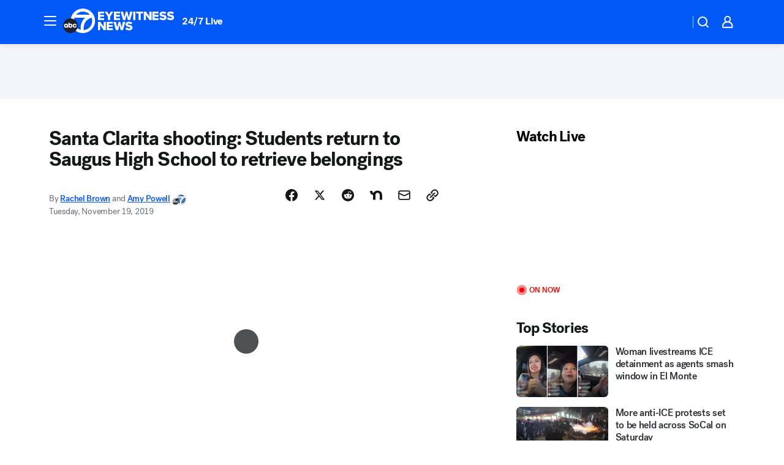

--- FILE ---
content_type: text/html; charset=utf-8
request_url: https://abc7.com/post/students-return-to-saugus-high-school-to-retrieve-belongings/5707339/?userab=abcn_du_cat_topic_feature_holdout-474*variant_b_redesign-1939%2Cabcn_popular_reads_exp-497*variant_c_3days_filter-2078%2Cabcn_ad_cadence-481*control-a-1962%2Cabcn_news_for_you_exp-496*variant_b_test-2075
body_size: 61093
content:

        <!DOCTYPE html>
        <html lang="en" lang="en">
            <head>
                <!-- ABCOTV | 349da7d8b178 | 6461 | 672c08e1e439ffd1505b2db4bea08b9a6439c85c | abc7.com | Sat, 31 Jan 2026 22:43:47 GMT -->
                <meta charSet="utf-8" />
                <meta name="viewport" content="initial-scale=1.0, maximum-scale=3.0, user-scalable=yes" />
                <meta http-equiv="x-ua-compatible" content="IE=edge,chrome=1" />
                <meta property="og:locale" content="en_US" />
                <link href="https://cdn.abcotvs.net/abcotv" rel="preconnect" crossorigin />
                
                <link data-react-helmet="true" rel="alternate" hreflang="en" href="https://abc7.com/post/students-return-to-saugus-high-school-to-retrieve-belongings/5707339/"/><link data-react-helmet="true" rel="shortcut icon" href="https://cdn.abcotvs.net/abcotv/assets/news/kabc/images/logos/favicon.ico"/><link data-react-helmet="true" rel="manifest" href="/manifest.json"/><link data-react-helmet="true" rel="alternate" href="//abc7.com/feed/" title="ABC7 Los Angeles RSS" type="application/rss+xml"/><link data-react-helmet="true" rel="alternate" href="android-app://com.abclocal.kabc.news/http/abc7.com/story/5707339"/><link data-react-helmet="true" rel="canonical" href="https://abc7.com/post/students-return-to-saugus-high-school-to-retrieve-belongings/5707339/"/><link data-react-helmet="true" rel="amphtml" href="https://abc7.com/amp/post/students-return-to-saugus-high-school-to-retrieve-belongings/5707339/"/><link data-react-helmet="true" href="//assets-cdn.abcotvs.net/abcotv/672c08e1e439-release-01-21-2026.8/client/abcotv/css/fusion-ff03edb4.css" rel="stylesheet"/><link data-react-helmet="true" href="//assets-cdn.abcotvs.net/abcotv/672c08e1e439-release-01-21-2026.8/client/abcotv/css/7987-3f6c1b98.css" rel="stylesheet"/><link data-react-helmet="true" href="//assets-cdn.abcotvs.net/abcotv/672c08e1e439-release-01-21-2026.8/client/abcotv/css/abcotv-fecb128a.css" rel="stylesheet"/><link data-react-helmet="true" href="//assets-cdn.abcotvs.net/abcotv/672c08e1e439-release-01-21-2026.8/client/abcotv/css/4037-607b0835.css" rel="stylesheet"/><link data-react-helmet="true" href="//assets-cdn.abcotvs.net/abcotv/672c08e1e439-release-01-21-2026.8/client/abcotv/css/1058-c22ddca8.css" rel="stylesheet"/><link data-react-helmet="true" href="//assets-cdn.abcotvs.net/abcotv/672c08e1e439-release-01-21-2026.8/client/abcotv/css/prism-story-104d8b6f.css" rel="stylesheet"/>
                <script>
                    window.__dataLayer = {"helpersEnabled":true,"page":{},"pzn":{},"site":{"device":"desktop","portal":"news"},"visitor":{}},
                        consentToken = window.localStorage.getItem('consentToken');

                    if (consentToken) {
                        console.log('consentToken', JSON.parse(consentToken))
                        window.__dataLayer.visitor = { consent : JSON.parse(consentToken) }; 
                    }
                </script>
                <script src="https://dcf.espn.com/TWDC-DTCI/prod/Bootstrap.js"></script>
                <link rel="preload" as="font" href="https://s.abcnews.com/assets/dtci/fonts/post-grotesk/PostGrotesk-Book.woff2" crossorigin>
<link rel="preload" as="font" href="https://s.abcnews.com/assets/dtci/fonts/post-grotesk/PostGrotesk-Bold.woff2" crossorigin>
<link rel="preload" as="font" href="https://s.abcnews.com/assets/dtci/fonts/post-grotesk/PostGrotesk-Medium.woff2" crossorigin>
<link rel="preload" as="font" href="https://s.abcnews.com/assets/dtci/fonts/klim/tiempos/TiemposText-Regular.woff2" crossorigin>
                <script src="//assets-cdn.abcotvs.net/abcotv/672c08e1e439-release-01-21-2026.8/client/abcotv/runtime-3c56a18c.js" defer></script><script src="//assets-cdn.abcotvs.net/abcotv/672c08e1e439-release-01-21-2026.8/client/abcotv/7987-0da20d09.js" defer></script><script src="//assets-cdn.abcotvs.net/abcotv/672c08e1e439-release-01-21-2026.8/client/abcotv/507-c7ed365d.js" defer></script><script src="//assets-cdn.abcotvs.net/abcotv/672c08e1e439-release-01-21-2026.8/client/abcotv/502-c12b28bb.js" defer></script><script src="//assets-cdn.abcotvs.net/abcotv/672c08e1e439-release-01-21-2026.8/client/abcotv/2561-2bebf93f.js" defer></script><script src="//assets-cdn.abcotvs.net/abcotv/672c08e1e439-release-01-21-2026.8/client/abcotv/8494-c13544f0.js" defer></script><script src="//assets-cdn.abcotvs.net/abcotv/672c08e1e439-release-01-21-2026.8/client/abcotv/4037-0a28bbfa.js" defer></script><script src="//assets-cdn.abcotvs.net/abcotv/672c08e1e439-release-01-21-2026.8/client/abcotv/8317-87b2f9ed.js" defer></script><script src="//assets-cdn.abcotvs.net/abcotv/672c08e1e439-release-01-21-2026.8/client/abcotv/1361-6dff86b9.js" defer></script><script src="//assets-cdn.abcotvs.net/abcotv/672c08e1e439-release-01-21-2026.8/client/abcotv/8115-0ce0b856.js" defer></script><script src="//assets-cdn.abcotvs.net/abcotv/672c08e1e439-release-01-21-2026.8/client/abcotv/9156-a35e6727.js" defer></script><script src="//assets-cdn.abcotvs.net/abcotv/672c08e1e439-release-01-21-2026.8/client/abcotv/1837-08f5fc38.js" defer></script><script src="//assets-cdn.abcotvs.net/abcotv/672c08e1e439-release-01-21-2026.8/client/abcotv/3167-3be5aec3.js" defer></script><script src="//assets-cdn.abcotvs.net/abcotv/672c08e1e439-release-01-21-2026.8/client/abcotv/8561-ef2ea49e.js" defer></script><script src="//assets-cdn.abcotvs.net/abcotv/672c08e1e439-release-01-21-2026.8/client/abcotv/1058-42fc71e2.js" defer></script>
                <link rel="prefetch" href="//assets-cdn.abcotvs.net/abcotv/672c08e1e439-release-01-21-2026.8/client/abcotv/_manifest.js" as="script" /><link rel="prefetch" href="//assets-cdn.abcotvs.net/abcotv/672c08e1e439-release-01-21-2026.8/client/abcotv/abcotv-ce2739af.js" as="script" />
<link rel="prefetch" href="//assets-cdn.abcotvs.net/abcotv/672c08e1e439-release-01-21-2026.8/client/abcotv/prism-story-1615e687.js" as="script" />
                <title data-react-helmet="true">Santa Clarita shooting: Students return to Saugus High School to retrieve belongings - ABC7 Los Angeles</title>
                <meta data-react-helmet="true" name="description" content="Students of Saugus High School returned to campus briefly on Tuesday to retrieve their belongings for the first time since last week&#x27;s mass shooting."/><meta data-react-helmet="true" name="keywords" content="saugus high school shooting, santa clarita shooting, saugus vigil, saugus strong, california school shooting, 5707339"/><meta data-react-helmet="true" name="tags" content="school-shooting,gun-violence,schools,Saugus,Santa-Clarita,Los-Angeles-County"/><meta data-react-helmet="true" name="apple-itunes-app" content="app-id=405387506, affiliate-data=ct=kabc-smart-banner&amp;pt=302756, app-argument=https://abc7.com/story/5707339"/><meta data-react-helmet="true" property="fb:app_id" content="1422894341291785"/><meta data-react-helmet="true" property="fb:pages" content="38245492451"/><meta data-react-helmet="true" property="og:site_name" content="ABC7 Los Angeles"/><meta data-react-helmet="true" property="og:url" content="https://abc7.com/post/students-return-to-saugus-high-school-to-retrieve-belongings/5707339/"/><meta data-react-helmet="true" property="og:title" content="Santa Clarita shooting: Students return to Saugus High School to retrieve belongings"/><meta data-react-helmet="true" property="og:description" content="Saugus High School students returned to campus briefly on Tuesday to retrieve their belongings for the first time since last week&#x27;s mass shooting."/><meta data-react-helmet="true" property="og:image" content="https://cdn.abcotvs.com/dip/images/5707437_111919-kabc-md-saugus-shooting-school-reopens-vid.jpg?w=1600"/><meta data-react-helmet="true" property="og:type" content="article"/><meta data-react-helmet="true" name="twitter:site" content="@abc7"/><meta data-react-helmet="true" name="twitter:creator" content="@abc7"/><meta data-react-helmet="true" name="twitter:url" content="https://abc7.com/post/students-return-to-saugus-high-school-to-retrieve-belongings/5707339/"/><meta data-react-helmet="true" name="twitter:title" content="Santa Clarita shooting: Students return to Saugus High School to retrieve belongings"/><meta data-react-helmet="true" name="twitter:description" content="Saugus High School students returned to campus briefly on Tuesday to retrieve their belongings for the first time since last week&#x27;s mass shooting."/><meta data-react-helmet="true" name="twitter:card" content="summary_large_image"/><meta data-react-helmet="true" name="twitter:image" content="https://cdn.abcotvs.com/dip/images/5707437_111919-kabc-md-saugus-shooting-school-reopens-vid.jpg?w=1600"/><meta data-react-helmet="true" name="twitter:app:name:iphone" content="kabc"/><meta data-react-helmet="true" name="twitter:app:id:iphone" content="405387506"/><meta data-react-helmet="true" name="twitter:app:name:googleplay" content="kabc"/><meta data-react-helmet="true" name="twitter:app:id:googleplay" content="com.abclocal.kabc.news"/><meta data-react-helmet="true" property="article:published_time" content="2019-11-19T23:29:08Z"/><meta data-react-helmet="true" property="article:modified_time" content="2019-11-19T23:29:08Z"/><meta data-react-helmet="true" property="article:section" content="crime-safety"/><meta data-react-helmet="true" name="title" content="Santa Clarita shooting: Students return to Saugus High School to retrieve belongings"/><meta data-react-helmet="true" name="medium" content="website"/><meta data-react-helmet="true" name="robots" content="max-image-preview:large"/>
                <script data-react-helmet="true" src="https://scripts.webcontentassessor.com/scripts/fea4ac1291b1ab4b9e08331b030dbfca29ba761aae7f184704ffd867755688c0"></script><script data-react-helmet="true" type="application/ld+json">{"@context":"http://schema.org/","@type":"NewsArticle","mainEntityOfPage":{"@id":"https://abc7.com/post/students-return-to-saugus-high-school-to-retrieve-belongings/5707339/","@type":"WebPage"},"author":[{"name":"Rachel Brown","url":"https://abc7.com/about/newsteam/rachel-brown","@type":"Person"},{"name":"Amy Powell","url":"https://abc7.com/about/newsteam/amy-powell","@type":"Person"}],"dateline":"SANTA CLARITA, Calif. (KABC)","dateModified":"2019-11-19T23:29:08.000Z","datePublished":"2019-11-19T23:29:08.000Z","headline":"Santa Clarita shooting: Students return to Saugus High School to retrieve belongings","mentions":[{"name":" SAUGUS","@type":"Thing"},{"name":" SANTA CLARITA","@type":"Thing"},{"name":" LOS ANGELES COUNTY","@type":"Thing"},{"name":" SCHOOL SHOOTING","@type":"Thing"},{"name":" GUN VIOLENCE","@type":"Thing"},{"name":" SCHOOLS","@type":"Thing"}],"publisher":{"name":"","logo":{"url":"","width":0,"height":0,"@type":"ImageObject"},"@type":"Organization"}}</script>
                
                <script data-rum-type="legacy" data-rum-pct="100">(() => {function gc(n){n=document.cookie.match("(^|;) ?"+n+"=([^;]*)(;|$)");return n?n[2]:null}function sc(n){document.cookie=n}function smpl(n){n/=100;return!!n&&Math.random()<=n}var _nr=!1,_nrCookie=gc("_nr");null!==_nrCookie?"1"===_nrCookie&&(_nr=!0):smpl(100)?(_nr=!0,sc("_nr=1; path=/")):(_nr=!1,sc("_nr=0; path=/"));_nr && (() => {;window.NREUM||(NREUM={});NREUM.init={distributed_tracing:{enabled:true},privacy:{cookies_enabled:true},ajax:{deny_list:["bam.nr-data.net"]}};;NREUM.info = {"beacon":"bam.nr-data.net","errorBeacon":"bam.nr-data.net","sa":1,"licenseKey":"5985ced6ff","applicationID":"367459870"};__nr_require=function(t,e,n){function r(n){if(!e[n]){var o=e[n]={exports:{}};t[n][0].call(o.exports,function(e){var o=t[n][1][e];return r(o||e)},o,o.exports)}return e[n].exports}if("function"==typeof __nr_require)return __nr_require;for(var o=0;o<n.length;o++)r(n[o]);return r}({1:[function(t,e,n){function r(t){try{s.console&&console.log(t)}catch(e){}}var o,i=t("ee"),a=t(31),s={};try{o=localStorage.getItem("__nr_flags").split(","),console&&"function"==typeof console.log&&(s.console=!0,o.indexOf("dev")!==-1&&(s.dev=!0),o.indexOf("nr_dev")!==-1&&(s.nrDev=!0))}catch(c){}s.nrDev&&i.on("internal-error",function(t){r(t.stack)}),s.dev&&i.on("fn-err",function(t,e,n){r(n.stack)}),s.dev&&(r("NR AGENT IN DEVELOPMENT MODE"),r("flags: "+a(s,function(t,e){return t}).join(", ")))},{}],2:[function(t,e,n){function r(t,e,n,r,s){try{l?l-=1:o(s||new UncaughtException(t,e,n),!0)}catch(f){try{i("ierr",[f,c.now(),!0])}catch(d){}}return"function"==typeof u&&u.apply(this,a(arguments))}function UncaughtException(t,e,n){this.message=t||"Uncaught error with no additional information",this.sourceURL=e,this.line=n}function o(t,e){var n=e?null:c.now();i("err",[t,n])}var i=t("handle"),a=t(32),s=t("ee"),c=t("loader"),f=t("gos"),u=window.onerror,d=!1,p="nr@seenError";if(!c.disabled){var l=0;c.features.err=!0,t(1),window.onerror=r;try{throw new Error}catch(h){"stack"in h&&(t(14),t(13),"addEventListener"in window&&t(7),c.xhrWrappable&&t(15),d=!0)}s.on("fn-start",function(t,e,n){d&&(l+=1)}),s.on("fn-err",function(t,e,n){d&&!n[p]&&(f(n,p,function(){return!0}),this.thrown=!0,o(n))}),s.on("fn-end",function(){d&&!this.thrown&&l>0&&(l-=1)}),s.on("internal-error",function(t){i("ierr",[t,c.now(),!0])})}},{}],3:[function(t,e,n){var r=t("loader");r.disabled||(r.features.ins=!0)},{}],4:[function(t,e,n){function r(){U++,L=g.hash,this[u]=y.now()}function o(){U--,g.hash!==L&&i(0,!0);var t=y.now();this[h]=~~this[h]+t-this[u],this[d]=t}function i(t,e){E.emit("newURL",[""+g,e])}function a(t,e){t.on(e,function(){this[e]=y.now()})}var s="-start",c="-end",f="-body",u="fn"+s,d="fn"+c,p="cb"+s,l="cb"+c,h="jsTime",m="fetch",v="addEventListener",w=window,g=w.location,y=t("loader");if(w[v]&&y.xhrWrappable&&!y.disabled){var x=t(11),b=t(12),E=t(9),R=t(7),O=t(14),T=t(8),S=t(15),P=t(10),M=t("ee"),C=M.get("tracer"),N=t(23);t(17),y.features.spa=!0;var L,U=0;M.on(u,r),b.on(p,r),P.on(p,r),M.on(d,o),b.on(l,o),P.on(l,o),M.buffer([u,d,"xhr-resolved"]),R.buffer([u]),O.buffer(["setTimeout"+c,"clearTimeout"+s,u]),S.buffer([u,"new-xhr","send-xhr"+s]),T.buffer([m+s,m+"-done",m+f+s,m+f+c]),E.buffer(["newURL"]),x.buffer([u]),b.buffer(["propagate",p,l,"executor-err","resolve"+s]),C.buffer([u,"no-"+u]),P.buffer(["new-jsonp","cb-start","jsonp-error","jsonp-end"]),a(T,m+s),a(T,m+"-done"),a(P,"new-jsonp"),a(P,"jsonp-end"),a(P,"cb-start"),E.on("pushState-end",i),E.on("replaceState-end",i),w[v]("hashchange",i,N(!0)),w[v]("load",i,N(!0)),w[v]("popstate",function(){i(0,U>1)},N(!0))}},{}],5:[function(t,e,n){function r(){var t=new PerformanceObserver(function(t,e){var n=t.getEntries();s(v,[n])});try{t.observe({entryTypes:["resource"]})}catch(e){}}function o(t){if(s(v,[window.performance.getEntriesByType(w)]),window.performance["c"+p])try{window.performance[h](m,o,!1)}catch(t){}else try{window.performance[h]("webkit"+m,o,!1)}catch(t){}}function i(t){}if(window.performance&&window.performance.timing&&window.performance.getEntriesByType){var a=t("ee"),s=t("handle"),c=t(14),f=t(13),u=t(6),d=t(23),p="learResourceTimings",l="addEventListener",h="removeEventListener",m="resourcetimingbufferfull",v="bstResource",w="resource",g="-start",y="-end",x="fn"+g,b="fn"+y,E="bstTimer",R="pushState",O=t("loader");if(!O.disabled){O.features.stn=!0,t(9),"addEventListener"in window&&t(7);var T=NREUM.o.EV;a.on(x,function(t,e){var n=t[0];n instanceof T&&(this.bstStart=O.now())}),a.on(b,function(t,e){var n=t[0];n instanceof T&&s("bst",[n,e,this.bstStart,O.now()])}),c.on(x,function(t,e,n){this.bstStart=O.now(),this.bstType=n}),c.on(b,function(t,e){s(E,[e,this.bstStart,O.now(),this.bstType])}),f.on(x,function(){this.bstStart=O.now()}),f.on(b,function(t,e){s(E,[e,this.bstStart,O.now(),"requestAnimationFrame"])}),a.on(R+g,function(t){this.time=O.now(),this.startPath=location.pathname+location.hash}),a.on(R+y,function(t){s("bstHist",[location.pathname+location.hash,this.startPath,this.time])}),u()?(s(v,[window.performance.getEntriesByType("resource")]),r()):l in window.performance&&(window.performance["c"+p]?window.performance[l](m,o,d(!1)):window.performance[l]("webkit"+m,o,d(!1))),document[l]("scroll",i,d(!1)),document[l]("keypress",i,d(!1)),document[l]("click",i,d(!1))}}},{}],6:[function(t,e,n){e.exports=function(){return"PerformanceObserver"in window&&"function"==typeof window.PerformanceObserver}},{}],7:[function(t,e,n){function r(t){for(var e=t;e&&!e.hasOwnProperty(u);)e=Object.getPrototypeOf(e);e&&o(e)}function o(t){s.inPlace(t,[u,d],"-",i)}function i(t,e){return t[1]}var a=t("ee").get("events"),s=t("wrap-function")(a,!0),c=t("gos"),f=XMLHttpRequest,u="addEventListener",d="removeEventListener";e.exports=a,"getPrototypeOf"in Object?(r(document),r(window),r(f.prototype)):f.prototype.hasOwnProperty(u)&&(o(window),o(f.prototype)),a.on(u+"-start",function(t,e){var n=t[1];if(null!==n&&("function"==typeof n||"object"==typeof n)){var r=c(n,"nr@wrapped",function(){function t(){if("function"==typeof n.handleEvent)return n.handleEvent.apply(n,arguments)}var e={object:t,"function":n}[typeof n];return e?s(e,"fn-",null,e.name||"anonymous"):n});this.wrapped=t[1]=r}}),a.on(d+"-start",function(t){t[1]=this.wrapped||t[1]})},{}],8:[function(t,e,n){function r(t,e,n){var r=t[e];"function"==typeof r&&(t[e]=function(){var t=i(arguments),e={};o.emit(n+"before-start",[t],e);var a;e[m]&&e[m].dt&&(a=e[m].dt);var s=r.apply(this,t);return o.emit(n+"start",[t,a],s),s.then(function(t){return o.emit(n+"end",[null,t],s),t},function(t){throw o.emit(n+"end",[t],s),t})})}var o=t("ee").get("fetch"),i=t(32),a=t(31);e.exports=o;var s=window,c="fetch-",f=c+"body-",u=["arrayBuffer","blob","json","text","formData"],d=s.Request,p=s.Response,l=s.fetch,h="prototype",m="nr@context";d&&p&&l&&(a(u,function(t,e){r(d[h],e,f),r(p[h],e,f)}),r(s,"fetch",c),o.on(c+"end",function(t,e){var n=this;if(e){var r=e.headers.get("content-length");null!==r&&(n.rxSize=r),o.emit(c+"done",[null,e],n)}else o.emit(c+"done",[t],n)}))},{}],9:[function(t,e,n){var r=t("ee").get("history"),o=t("wrap-function")(r);e.exports=r;var i=window.history&&window.history.constructor&&window.history.constructor.prototype,a=window.history;i&&i.pushState&&i.replaceState&&(a=i),o.inPlace(a,["pushState","replaceState"],"-")},{}],10:[function(t,e,n){function r(t){function e(){f.emit("jsonp-end",[],l),t.removeEventListener("load",e,c(!1)),t.removeEventListener("error",n,c(!1))}function n(){f.emit("jsonp-error",[],l),f.emit("jsonp-end",[],l),t.removeEventListener("load",e,c(!1)),t.removeEventListener("error",n,c(!1))}var r=t&&"string"==typeof t.nodeName&&"script"===t.nodeName.toLowerCase();if(r){var o="function"==typeof t.addEventListener;if(o){var a=i(t.src);if(a){var d=s(a),p="function"==typeof d.parent[d.key];if(p){var l={};u.inPlace(d.parent,[d.key],"cb-",l),t.addEventListener("load",e,c(!1)),t.addEventListener("error",n,c(!1)),f.emit("new-jsonp",[t.src],l)}}}}}function o(){return"addEventListener"in window}function i(t){var e=t.match(d);return e?e[1]:null}function a(t,e){var n=t.match(l),r=n[1],o=n[3];return o?a(o,e[r]):e[r]}function s(t){var e=t.match(p);return e&&e.length>=3?{key:e[2],parent:a(e[1],window)}:{key:t,parent:window}}var c=t(23),f=t("ee").get("jsonp"),u=t("wrap-function")(f);if(e.exports=f,o()){var d=/[?&](?:callback|cb)=([^&#]+)/,p=/(.*).([^.]+)/,l=/^(w+)(.|$)(.*)$/,h=["appendChild","insertBefore","replaceChild"];Node&&Node.prototype&&Node.prototype.appendChild?u.inPlace(Node.prototype,h,"dom-"):(u.inPlace(HTMLElement.prototype,h,"dom-"),u.inPlace(HTMLHeadElement.prototype,h,"dom-"),u.inPlace(HTMLBodyElement.prototype,h,"dom-")),f.on("dom-start",function(t){r(t[0])})}},{}],11:[function(t,e,n){var r=t("ee").get("mutation"),o=t("wrap-function")(r),i=NREUM.o.MO;e.exports=r,i&&(window.MutationObserver=function(t){return this instanceof i?new i(o(t,"fn-")):i.apply(this,arguments)},MutationObserver.prototype=i.prototype)},{}],12:[function(t,e,n){function r(t){var e=i.context(),n=s(t,"executor-",e,null,!1),r=new f(n);return i.context(r).getCtx=function(){return e},r}var o=t("wrap-function"),i=t("ee").get("promise"),a=t("ee").getOrSetContext,s=o(i),c=t(31),f=NREUM.o.PR;e.exports=i,f&&(window.Promise=r,["all","race"].forEach(function(t){var e=f[t];f[t]=function(n){function r(t){return function(){i.emit("propagate",[null,!o],a,!1,!1),o=o||!t}}var o=!1;c(n,function(e,n){Promise.resolve(n).then(r("all"===t),r(!1))});var a=e.apply(f,arguments),s=f.resolve(a);return s}}),["resolve","reject"].forEach(function(t){var e=f[t];f[t]=function(t){var n=e.apply(f,arguments);return t!==n&&i.emit("propagate",[t,!0],n,!1,!1),n}}),f.prototype["catch"]=function(t){return this.then(null,t)},f.prototype=Object.create(f.prototype,{constructor:{value:r}}),c(Object.getOwnPropertyNames(f),function(t,e){try{r[e]=f[e]}catch(n){}}),o.wrapInPlace(f.prototype,"then",function(t){return function(){var e=this,n=o.argsToArray.apply(this,arguments),r=a(e);r.promise=e,n[0]=s(n[0],"cb-",r,null,!1),n[1]=s(n[1],"cb-",r,null,!1);var c=t.apply(this,n);return r.nextPromise=c,i.emit("propagate",[e,!0],c,!1,!1),c}}),i.on("executor-start",function(t){t[0]=s(t[0],"resolve-",this,null,!1),t[1]=s(t[1],"resolve-",this,null,!1)}),i.on("executor-err",function(t,e,n){t[1](n)}),i.on("cb-end",function(t,e,n){i.emit("propagate",[n,!0],this.nextPromise,!1,!1)}),i.on("propagate",function(t,e,n){this.getCtx&&!e||(this.getCtx=function(){if(t instanceof Promise)var e=i.context(t);return e&&e.getCtx?e.getCtx():this})}),r.toString=function(){return""+f})},{}],13:[function(t,e,n){var r=t("ee").get("raf"),o=t("wrap-function")(r),i="equestAnimationFrame";e.exports=r,o.inPlace(window,["r"+i,"mozR"+i,"webkitR"+i,"msR"+i],"raf-"),r.on("raf-start",function(t){t[0]=o(t[0],"fn-")})},{}],14:[function(t,e,n){function r(t,e,n){t[0]=a(t[0],"fn-",null,n)}function o(t,e,n){this.method=n,this.timerDuration=isNaN(t[1])?0:+t[1],t[0]=a(t[0],"fn-",this,n)}var i=t("ee").get("timer"),a=t("wrap-function")(i),s="setTimeout",c="setInterval",f="clearTimeout",u="-start",d="-";e.exports=i,a.inPlace(window,[s,"setImmediate"],s+d),a.inPlace(window,[c],c+d),a.inPlace(window,[f,"clearImmediate"],f+d),i.on(c+u,r),i.on(s+u,o)},{}],15:[function(t,e,n){function r(t,e){d.inPlace(e,["onreadystatechange"],"fn-",s)}function o(){var t=this,e=u.context(t);t.readyState>3&&!e.resolved&&(e.resolved=!0,u.emit("xhr-resolved",[],t)),d.inPlace(t,y,"fn-",s)}function i(t){x.push(t),m&&(E?E.then(a):w?w(a):(R=-R,O.data=R))}function a(){for(var t=0;t<x.length;t++)r([],x[t]);x.length&&(x=[])}function s(t,e){return e}function c(t,e){for(var n in t)e[n]=t[n];return e}t(7);var f=t("ee"),u=f.get("xhr"),d=t("wrap-function")(u),p=t(23),l=NREUM.o,h=l.XHR,m=l.MO,v=l.PR,w=l.SI,g="readystatechange",y=["onload","onerror","onabort","onloadstart","onloadend","onprogress","ontimeout"],x=[];e.exports=u;var b=window.XMLHttpRequest=function(t){var e=new h(t);try{u.emit("new-xhr",[e],e),e.addEventListener(g,o,p(!1))}catch(n){try{u.emit("internal-error",[n])}catch(r){}}return e};if(c(h,b),b.prototype=h.prototype,d.inPlace(b.prototype,["open","send"],"-xhr-",s),u.on("send-xhr-start",function(t,e){r(t,e),i(e)}),u.on("open-xhr-start",r),m){var E=v&&v.resolve();if(!w&&!v){var R=1,O=document.createTextNode(R);new m(a).observe(O,{characterData:!0})}}else f.on("fn-end",function(t){t[0]&&t[0].type===g||a()})},{}],16:[function(t,e,n){function r(t){if(!s(t))return null;var e=window.NREUM;if(!e.loader_config)return null;var n=(e.loader_config.accountID||"").toString()||null,r=(e.loader_config.agentID||"").toString()||null,f=(e.loader_config.trustKey||"").toString()||null;if(!n||!r)return null;var h=l.generateSpanId(),m=l.generateTraceId(),v=Date.now(),w={spanId:h,traceId:m,timestamp:v};return(t.sameOrigin||c(t)&&p())&&(w.traceContextParentHeader=o(h,m),w.traceContextStateHeader=i(h,v,n,r,f)),(t.sameOrigin&&!u()||!t.sameOrigin&&c(t)&&d())&&(w.newrelicHeader=a(h,m,v,n,r,f)),w}function o(t,e){return"00-"+e+"-"+t+"-01"}function i(t,e,n,r,o){var i=0,a="",s=1,c="",f="";return o+"@nr="+i+"-"+s+"-"+n+"-"+r+"-"+t+"-"+a+"-"+c+"-"+f+"-"+e}function a(t,e,n,r,o,i){var a="btoa"in window&&"function"==typeof window.btoa;if(!a)return null;var s={v:[0,1],d:{ty:"Browser",ac:r,ap:o,id:t,tr:e,ti:n}};return i&&r!==i&&(s.d.tk=i),btoa(JSON.stringify(s))}function s(t){return f()&&c(t)}function c(t){var e=!1,n={};if("init"in NREUM&&"distributed_tracing"in NREUM.init&&(n=NREUM.init.distributed_tracing),t.sameOrigin)e=!0;else if(n.allowed_origins instanceof Array)for(var r=0;r<n.allowed_origins.length;r++){var o=h(n.allowed_origins[r]);if(t.hostname===o.hostname&&t.protocol===o.protocol&&t.port===o.port){e=!0;break}}return e}function f(){return"init"in NREUM&&"distributed_tracing"in NREUM.init&&!!NREUM.init.distributed_tracing.enabled}function u(){return"init"in NREUM&&"distributed_tracing"in NREUM.init&&!!NREUM.init.distributed_tracing.exclude_newrelic_header}function d(){return"init"in NREUM&&"distributed_tracing"in NREUM.init&&NREUM.init.distributed_tracing.cors_use_newrelic_header!==!1}function p(){return"init"in NREUM&&"distributed_tracing"in NREUM.init&&!!NREUM.init.distributed_tracing.cors_use_tracecontext_headers}var l=t(28),h=t(18);e.exports={generateTracePayload:r,shouldGenerateTrace:s}},{}],17:[function(t,e,n){function r(t){var e=this.params,n=this.metrics;if(!this.ended){this.ended=!0;for(var r=0;r<p;r++)t.removeEventListener(d[r],this.listener,!1);return e.protocol&&"data"===e.protocol?void g("Ajax/DataUrl/Excluded"):void(e.aborted||(n.duration=a.now()-this.startTime,this.loadCaptureCalled||4!==t.readyState?null==e.status&&(e.status=0):i(this,t),n.cbTime=this.cbTime,s("xhr",[e,n,this.startTime,this.endTime,"xhr"],this)))}}function o(t,e){var n=c(e),r=t.params;r.hostname=n.hostname,r.port=n.port,r.protocol=n.protocol,r.host=n.hostname+":"+n.port,r.pathname=n.pathname,t.parsedOrigin=n,t.sameOrigin=n.sameOrigin}function i(t,e){t.params.status=e.status;var n=v(e,t.lastSize);if(n&&(t.metrics.rxSize=n),t.sameOrigin){var r=e.getResponseHeader("X-NewRelic-App-Data");r&&(t.params.cat=r.split(", ").pop())}t.loadCaptureCalled=!0}var a=t("loader");if(a.xhrWrappable&&!a.disabled){var s=t("handle"),c=t(18),f=t(16).generateTracePayload,u=t("ee"),d=["load","error","abort","timeout"],p=d.length,l=t("id"),h=t(24),m=t(22),v=t(19),w=t(23),g=t(25).recordSupportability,y=NREUM.o.REQ,x=window.XMLHttpRequest;a.features.xhr=!0,t(15),t(8),u.on("new-xhr",function(t){var e=this;e.totalCbs=0,e.called=0,e.cbTime=0,e.end=r,e.ended=!1,e.xhrGuids={},e.lastSize=null,e.loadCaptureCalled=!1,e.params=this.params||{},e.metrics=this.metrics||{},t.addEventListener("load",function(n){i(e,t)},w(!1)),h&&(h>34||h<10)||t.addEventListener("progress",function(t){e.lastSize=t.loaded},w(!1))}),u.on("open-xhr-start",function(t){this.params={method:t[0]},o(this,t[1]),this.metrics={}}),u.on("open-xhr-end",function(t,e){"loader_config"in NREUM&&"xpid"in NREUM.loader_config&&this.sameOrigin&&e.setRequestHeader("X-NewRelic-ID",NREUM.loader_config.xpid);var n=f(this.parsedOrigin);if(n){var r=!1;n.newrelicHeader&&(e.setRequestHeader("newrelic",n.newrelicHeader),r=!0),n.traceContextParentHeader&&(e.setRequestHeader("traceparent",n.traceContextParentHeader),n.traceContextStateHeader&&e.setRequestHeader("tracestate",n.traceContextStateHeader),r=!0),r&&(this.dt=n)}}),u.on("send-xhr-start",function(t,e){var n=this.metrics,r=t[0],o=this;if(n&&r){var i=m(r);i&&(n.txSize=i)}this.startTime=a.now(),this.listener=function(t){try{"abort"!==t.type||o.loadCaptureCalled||(o.params.aborted=!0),("load"!==t.type||o.called===o.totalCbs&&(o.onloadCalled||"function"!=typeof e.onload))&&o.end(e)}catch(n){try{u.emit("internal-error",[n])}catch(r){}}};for(var s=0;s<p;s++)e.addEventListener(d[s],this.listener,w(!1))}),u.on("xhr-cb-time",function(t,e,n){this.cbTime+=t,e?this.onloadCalled=!0:this.called+=1,this.called!==this.totalCbs||!this.onloadCalled&&"function"==typeof n.onload||this.end(n)}),u.on("xhr-load-added",function(t,e){var n=""+l(t)+!!e;this.xhrGuids&&!this.xhrGuids[n]&&(this.xhrGuids[n]=!0,this.totalCbs+=1)}),u.on("xhr-load-removed",function(t,e){var n=""+l(t)+!!e;this.xhrGuids&&this.xhrGuids[n]&&(delete this.xhrGuids[n],this.totalCbs-=1)}),u.on("xhr-resolved",function(){this.endTime=a.now()}),u.on("addEventListener-end",function(t,e){e instanceof x&&"load"===t[0]&&u.emit("xhr-load-added",[t[1],t[2]],e)}),u.on("removeEventListener-end",function(t,e){e instanceof x&&"load"===t[0]&&u.emit("xhr-load-removed",[t[1],t[2]],e)}),u.on("fn-start",function(t,e,n){e instanceof x&&("onload"===n&&(this.onload=!0),("load"===(t[0]&&t[0].type)||this.onload)&&(this.xhrCbStart=a.now()))}),u.on("fn-end",function(t,e){this.xhrCbStart&&u.emit("xhr-cb-time",[a.now()-this.xhrCbStart,this.onload,e],e)}),u.on("fetch-before-start",function(t){function e(t,e){var n=!1;return e.newrelicHeader&&(t.set("newrelic",e.newrelicHeader),n=!0),e.traceContextParentHeader&&(t.set("traceparent",e.traceContextParentHeader),e.traceContextStateHeader&&t.set("tracestate",e.traceContextStateHeader),n=!0),n}var n,r=t[1]||{};"string"==typeof t[0]?n=t[0]:t[0]&&t[0].url?n=t[0].url:window.URL&&t[0]&&t[0]instanceof URL&&(n=t[0].href),n&&(this.parsedOrigin=c(n),this.sameOrigin=this.parsedOrigin.sameOrigin);var o=f(this.parsedOrigin);if(o&&(o.newrelicHeader||o.traceContextParentHeader))if("string"==typeof t[0]||window.URL&&t[0]&&t[0]instanceof URL){var i={};for(var a in r)i[a]=r[a];i.headers=new Headers(r.headers||{}),e(i.headers,o)&&(this.dt=o),t.length>1?t[1]=i:t.push(i)}else t[0]&&t[0].headers&&e(t[0].headers,o)&&(this.dt=o)}),u.on("fetch-start",function(t,e){this.params={},this.metrics={},this.startTime=a.now(),this.dt=e,t.length>=1&&(this.target=t[0]),t.length>=2&&(this.opts=t[1]);var n,r=this.opts||{},i=this.target;if("string"==typeof i?n=i:"object"==typeof i&&i instanceof y?n=i.url:window.URL&&"object"==typeof i&&i instanceof URL&&(n=i.href),o(this,n),"data"!==this.params.protocol){var s=(""+(i&&i instanceof y&&i.method||r.method||"GET")).toUpperCase();this.params.method=s,this.txSize=m(r.body)||0}}),u.on("fetch-done",function(t,e){if(this.endTime=a.now(),this.params||(this.params={}),"data"===this.params.protocol)return void g("Ajax/DataUrl/Excluded");this.params.status=e?e.status:0;var n;"string"==typeof this.rxSize&&this.rxSize.length>0&&(n=+this.rxSize);var r={txSize:this.txSize,rxSize:n,duration:a.now()-this.startTime};s("xhr",[this.params,r,this.startTime,this.endTime,"fetch"],this)})}},{}],18:[function(t,e,n){var r={};e.exports=function(t){if(t in r)return r[t];if(0===(t||"").indexOf("data:"))return{protocol:"data"};var e=document.createElement("a"),n=window.location,o={};e.href=t,o.port=e.port;var i=e.href.split("://");!o.port&&i[1]&&(o.port=i[1].split("/")[0].split("@").pop().split(":")[1]),o.port&&"0"!==o.port||(o.port="https"===i[0]?"443":"80"),o.hostname=e.hostname||n.hostname,o.pathname=e.pathname,o.protocol=i[0],"/"!==o.pathname.charAt(0)&&(o.pathname="/"+o.pathname);var a=!e.protocol||":"===e.protocol||e.protocol===n.protocol,s=e.hostname===document.domain&&e.port===n.port;return o.sameOrigin=a&&(!e.hostname||s),"/"===o.pathname&&(r[t]=o),o}},{}],19:[function(t,e,n){function r(t,e){var n=t.responseType;return"json"===n&&null!==e?e:"arraybuffer"===n||"blob"===n||"json"===n?o(t.response):"text"===n||""===n||void 0===n?o(t.responseText):void 0}var o=t(22);e.exports=r},{}],20:[function(t,e,n){function r(){}function o(t,e,n,r){return function(){return u.recordSupportability("API/"+e+"/called"),i(t+e,[f.now()].concat(s(arguments)),n?null:this,r),n?void 0:this}}var i=t("handle"),a=t(31),s=t(32),c=t("ee").get("tracer"),f=t("loader"),u=t(25),d=NREUM;"undefined"==typeof window.newrelic&&(newrelic=d);var p=["setPageViewName","setCustomAttribute","setErrorHandler","finished","addToTrace","inlineHit","addRelease"],l="api-",h=l+"ixn-";a(p,function(t,e){d[e]=o(l,e,!0,"api")}),d.addPageAction=o(l,"addPageAction",!0),d.setCurrentRouteName=o(l,"routeName",!0),e.exports=newrelic,d.interaction=function(){return(new r).get()};var m=r.prototype={createTracer:function(t,e){var n={},r=this,o="function"==typeof e;return i(h+"tracer",[f.now(),t,n],r),function(){if(c.emit((o?"":"no-")+"fn-start",[f.now(),r,o],n),o)try{return e.apply(this,arguments)}catch(t){throw c.emit("fn-err",[arguments,this,t],n),t}finally{c.emit("fn-end",[f.now()],n)}}}};a("actionText,setName,setAttribute,save,ignore,onEnd,getContext,end,get".split(","),function(t,e){m[e]=o(h,e)}),newrelic.noticeError=function(t,e){"string"==typeof t&&(t=new Error(t)),u.recordSupportability("API/noticeError/called"),i("err",[t,f.now(),!1,e])}},{}],21:[function(t,e,n){function r(t){if(NREUM.init){for(var e=NREUM.init,n=t.split("."),r=0;r<n.length-1;r++)if(e=e[n[r]],"object"!=typeof e)return;return e=e[n[n.length-1]]}}e.exports={getConfiguration:r}},{}],22:[function(t,e,n){e.exports=function(t){if("string"==typeof t&&t.length)return t.length;if("object"==typeof t){if("undefined"!=typeof ArrayBuffer&&t instanceof ArrayBuffer&&t.byteLength)return t.byteLength;if("undefined"!=typeof Blob&&t instanceof Blob&&t.size)return t.size;if(!("undefined"!=typeof FormData&&t instanceof FormData))try{return JSON.stringify(t).length}catch(e){return}}}},{}],23:[function(t,e,n){var r=!1;try{var o=Object.defineProperty({},"passive",{get:function(){r=!0}});window.addEventListener("testPassive",null,o),window.removeEventListener("testPassive",null,o)}catch(i){}e.exports=function(t){return r?{passive:!0,capture:!!t}:!!t}},{}],24:[function(t,e,n){var r=0,o=navigator.userAgent.match(/Firefox[/s](d+.d+)/);o&&(r=+o[1]),e.exports=r},{}],25:[function(t,e,n){function r(t,e){var n=[a,t,{name:t},e];return i("storeMetric",n,null,"api"),n}function o(t,e){var n=[s,t,{name:t},e];return i("storeEventMetrics",n,null,"api"),n}var i=t("handle"),a="sm",s="cm";e.exports={constants:{SUPPORTABILITY_METRIC:a,CUSTOM_METRIC:s},recordSupportability:r,recordCustom:o}},{}],26:[function(t,e,n){function r(){return s.exists&&performance.now?Math.round(performance.now()):(i=Math.max((new Date).getTime(),i))-a}function o(){return i}var i=(new Date).getTime(),a=i,s=t(33);e.exports=r,e.exports.offset=a,e.exports.getLastTimestamp=o},{}],27:[function(t,e,n){function r(t,e){var n=t.getEntries();n.forEach(function(t){"first-paint"===t.name?l("timing",["fp",Math.floor(t.startTime)]):"first-contentful-paint"===t.name&&l("timing",["fcp",Math.floor(t.startTime)])})}function o(t,e){var n=t.getEntries();if(n.length>0){var r=n[n.length-1];if(f&&f<r.startTime)return;var o=[r],i=a({});i&&o.push(i),l("lcp",o)}}function i(t){t.getEntries().forEach(function(t){t.hadRecentInput||l("cls",[t])})}function a(t){var e=navigator.connection||navigator.mozConnection||navigator.webkitConnection;if(e)return e.type&&(t["net-type"]=e.type),e.effectiveType&&(t["net-etype"]=e.effectiveType),e.rtt&&(t["net-rtt"]=e.rtt),e.downlink&&(t["net-dlink"]=e.downlink),t}function s(t){if(t instanceof w&&!y){var e=Math.round(t.timeStamp),n={type:t.type};a(n),e<=h.now()?n.fid=h.now()-e:e>h.offset&&e<=Date.now()?(e-=h.offset,n.fid=h.now()-e):e=h.now(),y=!0,l("timing",["fi",e,n])}}function c(t){"hidden"===t&&(f=h.now(),l("pageHide",[f]))}if(!("init"in NREUM&&"page_view_timing"in NREUM.init&&"enabled"in NREUM.init.page_view_timing&&NREUM.init.page_view_timing.enabled===!1)){var f,u,d,p,l=t("handle"),h=t("loader"),m=t(30),v=t(23),w=NREUM.o.EV;if("PerformanceObserver"in window&&"function"==typeof window.PerformanceObserver){u=new PerformanceObserver(r);try{u.observe({entryTypes:["paint"]})}catch(g){}d=new PerformanceObserver(o);try{d.observe({entryTypes:["largest-contentful-paint"]})}catch(g){}p=new PerformanceObserver(i);try{p.observe({type:"layout-shift",buffered:!0})}catch(g){}}if("addEventListener"in document){var y=!1,x=["click","keydown","mousedown","pointerdown","touchstart"];x.forEach(function(t){document.addEventListener(t,s,v(!1))})}m(c)}},{}],28:[function(t,e,n){function r(){function t(){return e?15&e[n++]:16*Math.random()|0}var e=null,n=0,r=window.crypto||window.msCrypto;r&&r.getRandomValues&&(e=r.getRandomValues(new Uint8Array(31)));for(var o,i="xxxxxxxx-xxxx-4xxx-yxxx-xxxxxxxxxxxx",a="",s=0;s<i.length;s++)o=i[s],"x"===o?a+=t().toString(16):"y"===o?(o=3&t()|8,a+=o.toString(16)):a+=o;return a}function o(){return a(16)}function i(){return a(32)}function a(t){function e(){return n?15&n[r++]:16*Math.random()|0}var n=null,r=0,o=window.crypto||window.msCrypto;o&&o.getRandomValues&&Uint8Array&&(n=o.getRandomValues(new Uint8Array(t)));for(var i=[],a=0;a<t;a++)i.push(e().toString(16));return i.join("")}e.exports={generateUuid:r,generateSpanId:o,generateTraceId:i}},{}],29:[function(t,e,n){function r(t,e){if(!o)return!1;if(t!==o)return!1;if(!e)return!0;if(!i)return!1;for(var n=i.split("."),r=e.split("."),a=0;a<r.length;a++)if(r[a]!==n[a])return!1;return!0}var o=null,i=null,a=/Version\/(\S+)\s+Safari/;if(navigator.userAgent){var s=navigator.userAgent,c=s.match(a);c&&s.indexOf("Chrome")===-1&&s.indexOf("Chromium")===-1&&(o="Safari",i=c[1])}e.exports={agent:o,version:i,match:r}},{}],30:[function(t,e,n){function r(t){function e(){t(s&&document[s]?document[s]:document[i]?"hidden":"visible")}"addEventListener"in document&&a&&document.addEventListener(a,e,o(!1))}var o=t(23);e.exports=r;var i,a,s;"undefined"!=typeof document.hidden?(i="hidden",a="visibilitychange",s="visibilityState"):"undefined"!=typeof document.msHidden?(i="msHidden",a="msvisibilitychange"):"undefined"!=typeof document.webkitHidden&&(i="webkitHidden",a="webkitvisibilitychange",s="webkitVisibilityState")},{}],31:[function(t,e,n){function r(t,e){var n=[],r="",i=0;for(r in t)o.call(t,r)&&(n[i]=e(r,t[r]),i+=1);return n}var o=Object.prototype.hasOwnProperty;e.exports=r},{}],32:[function(t,e,n){function r(t,e,n){e||(e=0),"undefined"==typeof n&&(n=t?t.length:0);for(var r=-1,o=n-e||0,i=Array(o<0?0:o);++r<o;)i[r]=t[e+r];return i}e.exports=r},{}],33:[function(t,e,n){e.exports={exists:"undefined"!=typeof window.performance&&window.performance.timing&&"undefined"!=typeof window.performance.timing.navigationStart}},{}],ee:[function(t,e,n){function r(){}function o(t){function e(t){return t&&t instanceof r?t:t?f(t,c,a):a()}function n(n,r,o,i,a){if(a!==!1&&(a=!0),!l.aborted||i){t&&a&&t(n,r,o);for(var s=e(o),c=m(n),f=c.length,u=0;u<f;u++)c[u].apply(s,r);var p=d[y[n]];return p&&p.push([x,n,r,s]),s}}function i(t,e){g[t]=m(t).concat(e)}function h(t,e){var n=g[t];if(n)for(var r=0;r<n.length;r++)n[r]===e&&n.splice(r,1)}function m(t){return g[t]||[]}function v(t){return p[t]=p[t]||o(n)}function w(t,e){l.aborted||u(t,function(t,n){e=e||"feature",y[n]=e,e in d||(d[e]=[])})}var g={},y={},x={on:i,addEventListener:i,removeEventListener:h,emit:n,get:v,listeners:m,context:e,buffer:w,abort:s,aborted:!1};return x}function i(t){return f(t,c,a)}function a(){return new r}function s(){(d.api||d.feature)&&(l.aborted=!0,d=l.backlog={})}var c="nr@context",f=t("gos"),u=t(31),d={},p={},l=e.exports=o();e.exports.getOrSetContext=i,l.backlog=d},{}],gos:[function(t,e,n){function r(t,e,n){if(o.call(t,e))return t[e];var r=n();if(Object.defineProperty&&Object.keys)try{return Object.defineProperty(t,e,{value:r,writable:!0,enumerable:!1}),r}catch(i){}return t[e]=r,r}var o=Object.prototype.hasOwnProperty;e.exports=r},{}],handle:[function(t,e,n){function r(t,e,n,r){o.buffer([t],r),o.emit(t,e,n)}var o=t("ee").get("handle");e.exports=r,r.ee=o},{}],id:[function(t,e,n){function r(t){var e=typeof t;return!t||"object"!==e&&"function"!==e?-1:t===window?0:a(t,i,function(){return o++})}var o=1,i="nr@id",a=t("gos");e.exports=r},{}],loader:[function(t,e,n){function r(){if(!T++){var t=O.info=NREUM.info,e=m.getElementsByTagName("script")[0];if(setTimeout(f.abort,3e4),!(t&&t.licenseKey&&t.applicationID&&e))return f.abort();c(E,function(e,n){t[e]||(t[e]=n)});var n=a();s("mark",["onload",n+O.offset],null,"api"),s("timing",["load",n]);var r=m.createElement("script");0===t.agent.indexOf("http://")||0===t.agent.indexOf("https://")?r.src=t.agent:r.src=l+"://"+t.agent,e.parentNode.insertBefore(r,e)}}function o(){"complete"===m.readyState&&i()}function i(){s("mark",["domContent",a()+O.offset],null,"api")}var a=t(26),s=t("handle"),c=t(31),f=t("ee"),u=t(29),d=t(21),p=t(23),l=d.getConfiguration("ssl")===!1?"http":"https",h=window,m=h.document,v="addEventListener",w="attachEvent",g=h.XMLHttpRequest,y=g&&g.prototype,x=!1;NREUM.o={ST:setTimeout,SI:h.setImmediate,CT:clearTimeout,XHR:g,REQ:h.Request,EV:h.Event,PR:h.Promise,MO:h.MutationObserver};var b=""+location,E={beacon:"bam.nr-data.net",errorBeacon:"bam.nr-data.net",agent:"js-agent.newrelic.com/nr-spa-1216.min.js"},R=g&&y&&y[v]&&!/CriOS/.test(navigator.userAgent),O=e.exports={offset:a.getLastTimestamp(),now:a,origin:b,features:{},xhrWrappable:R,userAgent:u,disabled:x};if(!x){t(20),t(27),m[v]?(m[v]("DOMContentLoaded",i,p(!1)),h[v]("load",r,p(!1))):(m[w]("onreadystatechange",o),h[w]("onload",r)),s("mark",["firstbyte",a.getLastTimestamp()],null,"api");var T=0}},{}],"wrap-function":[function(t,e,n){function r(t,e){function n(e,n,r,c,f){function nrWrapper(){var i,a,u,p;try{a=this,i=d(arguments),u="function"==typeof r?r(i,a):r||{}}catch(l){o([l,"",[i,a,c],u],t)}s(n+"start",[i,a,c],u,f);try{return p=e.apply(a,i)}catch(h){throw s(n+"err",[i,a,h],u,f),h}finally{s(n+"end",[i,a,p],u,f)}}return a(e)?e:(n||(n=""),nrWrapper[p]=e,i(e,nrWrapper,t),nrWrapper)}function r(t,e,r,o,i){r||(r="");var s,c,f,u="-"===r.charAt(0);for(f=0;f<e.length;f++)c=e[f],s=t[c],a(s)||(t[c]=n(s,u?c+r:r,o,c,i))}function s(n,r,i,a){if(!h||e){var s=h;h=!0;try{t.emit(n,r,i,e,a)}catch(c){o([c,n,r,i],t)}h=s}}return t||(t=u),n.inPlace=r,n.flag=p,n}function o(t,e){e||(e=u);try{e.emit("internal-error",t)}catch(n){}}function i(t,e,n){if(Object.defineProperty&&Object.keys)try{var r=Object.keys(t);return r.forEach(function(n){Object.defineProperty(e,n,{get:function(){return t[n]},set:function(e){return t[n]=e,e}})}),e}catch(i){o([i],n)}for(var a in t)l.call(t,a)&&(e[a]=t[a]);return e}function a(t){return!(t&&t instanceof Function&&t.apply&&!t[p])}function s(t,e){var n=e(t);return n[p]=t,i(t,n,u),n}function c(t,e,n){var r=t[e];t[e]=s(r,n)}function f(){for(var t=arguments.length,e=new Array(t),n=0;n<t;++n)e[n]=arguments[n];return e}var u=t("ee"),d=t(32),p="nr@original",l=Object.prototype.hasOwnProperty,h=!1;e.exports=r,e.exports.wrapFunction=s,e.exports.wrapInPlace=c,e.exports.argsToArray=f},{}]},{},["loader",2,17,5,3,4]);;NREUM.info={"beacon":"bam.nr-data.net","errorBeacon":"bam.nr-data.net","sa":1,"licenseKey":"8d01ff17d1","applicationID":"415461361"}})();})();</script>
                <link href="//assets-cdn.abcotvs.net" rel="preconnect" />
                <link href="https://cdn.abcotvs.net/abcotv" rel="preconnect" crossorigin />
                <script>(function(){function a(a){var b,c=g.floor(65535*g.random()).toString(16);for(b=4-c.length;0<b;b--)c="0"+c;return a=(String()+a).substring(0,4),!Number.isNaN(parseInt(a,16))&&a.length?a+c.substr(a.length):c}function b(){var a=c(window.location.hostname);return a?"."+a:".go.com"}function c(a=""){var b=a.match(/[^.]+(?:.com?(?:.[a-z]{2})?|(?:.[a-z]+))?$/i);if(b&&b.length)return b[0].replace(/:[0-9]+$/,"")}function d(a,b,c,d,g,h){var i,j=!1;if(f.test(c)&&(c=c.replace(f,""),j=!0),!a||/^(?:expires|max-age|path|domain|secure)$/i.test(a))return!1;if(i=a+"="+b,g&&g instanceof Date&&(i+="; expires="+g.toUTCString()),c&&(i+="; domain="+c),d&&(i+="; path="+d),h&&(i+="; secure"),document.cookie=i,j){var k="www"+(/^./.test(c)?"":".")+c;e(a,k,d||"")}return!0}function e(a,b,c){return document.cookie=encodeURIComponent(a)+"=; expires=Thu, 01 Jan 1970 00:00:00 GMT"+(b?"; domain="+b:"")+(c?"; path="+c:""),!0}var f=/^.?www/,g=Math;(function(a){for(var b,d=a+"=",e=document.cookie.split(";"),f=0;f<e.length;f++){for(b=e[f];" "===b.charAt(0);)b=b.substring(1,b.length);if(0===b.indexOf(d))return b.substring(d.length,b.length)}return null})("SWID")||function(a){if(a){var c=new Date(Date.now());c.setFullYear(c.getFullYear()+1),d("SWID",a,b(),"/",c)}}(function(){return String()+a()+a()+"-"+a()+"-"+a("4")+"-"+a((g.floor(10*g.random())%4+8).toString(16))+"-"+a()+a()+a()}())})();</script>
            </head>
            <body class="">
                
                <div id="abcotv"><div id="fitt-analytics"><div class="bp-mobileMDPlus bp-mobileLGPlus bp-tabletPlus bp-desktopPlus bp-desktopLGPlus"><div class="wrapper prism-story"><div id="themeProvider" class="theme-light "><section class="nav sticky topzero"><header class="VZTD lZur JhJDA tomuH qpSyx crEfr duUVQ "><div id="NavigationContainer" class="VZTD nkdHX mLASH OfbiZ gbxlc OAKIS OrkQb sHsPe lqtkC glxIO HfYhe vUYNV McMna WtEci pdYhu seFhp "><div class="VZTD ZaRVE URqSb "><div id="NavigationMenu" class="UbGlr awXxV lZur QNwmF SrhIT CSJky fKGaR MELDj bwJpP oFbxM sCAKu JmqhH LNPNz XedOc INRRi zyWBh HZYdm KUWLd ghwbF " aria-expanded="false" aria-label="Site Menu" role="button" tabindex="0"><div id="NavigationMenuIcon" class="xwYCG chWWz xItUF awXxV lZur dnyYA SGbxA CSJky klTtn TqWpy hDYpx LEjY VMTsP AqjSi krKko MdvlB SwrCi PMtn qNrLC PriDW HkWF oFFrS kGyAC "></div></div><div class="VZTD mLASH "><a href="https://abc7.com/" aria-label="ABC7 Los Angeles homepage"><img class="Hxa-d QNwmF CKa-dw " src="https://cdn.abcotvs.net/abcotv/assets/news/global/images/feature-header/kabc-lg.svg"/><img class="Hxa-d NzyJW hyWKA BKvsz " src="https://cdn.abcotvs.net/abcotv/assets/news/global/images/feature-header/kabc-sm.svg"/></a></div><div class="feature-nav-local"><div class="VZTD HNQqj ZaRVE "><span class="NzyJW bfzCU OlYnP vtZdS BnAMJ ioHuy QbACp vLCTF AyXGx ubOdK WtEci FfVOu seFhp "><a class="Ihhcd glfEG fCZkS hfDkF rUrN QNwmF eXeQK wzfDA kZHXs Mwuoo QdTjf ubOdK ACtel FfVOu hBmQi " href="https://abc7.com/watch/live/">24/7 Live</a></span><span class="NzyJW bfzCU OlYnP vtZdS BnAMJ ioHuy QbACp vLCTF AyXGx ubOdK WtEci FfVOu seFhp "><a class="Ihhcd glfEG fCZkS hfDkF rUrN QNwmF eXeQK wzfDA kZHXs Mwuoo QdTjf ubOdK ACtel FfVOu hBmQi " href="https://abc7.com/los-angeles/">Los Angeles</a></span><span class="NzyJW bfzCU OlYnP vtZdS BnAMJ ioHuy QbACp vLCTF AyXGx ubOdK WtEci FfVOu seFhp "><a class="Ihhcd glfEG fCZkS hfDkF rUrN QNwmF eXeQK wzfDA kZHXs Mwuoo QdTjf ubOdK ACtel FfVOu hBmQi " href="https://abc7.com/orange-county/">Orange County</a></span><span class="NzyJW bfzCU OlYnP vtZdS BnAMJ ioHuy QbACp vLCTF AyXGx ubOdK WtEci FfVOu seFhp "><a class="Ihhcd glfEG fCZkS hfDkF rUrN QNwmF eXeQK wzfDA kZHXs Mwuoo QdTjf ubOdK ACtel FfVOu hBmQi " href="https://abc7.com/inland-empire/">Inland Empire</a></span><span class="NzyJW bfzCU OlYnP vtZdS BnAMJ ioHuy QbACp vLCTF AyXGx ubOdK WtEci FfVOu seFhp "><a class="Ihhcd glfEG fCZkS hfDkF rUrN QNwmF eXeQK wzfDA kZHXs Mwuoo QdTjf ubOdK ACtel FfVOu hBmQi " href="https://abc7.com/ventura-county/">Ventura County</a></span><span class="NzyJW bfzCU OlYnP vtZdS BnAMJ ioHuy QbACp vLCTF AyXGx ubOdK WtEci FfVOu seFhp "><a class="Ihhcd glfEG fCZkS hfDkF rUrN QNwmF eXeQK wzfDA kZHXs Mwuoo QdTjf ubOdK ACtel FfVOu hBmQi " href="https://abc7.com/california/">California</a></span></div></div><a class="feature-local-expand" href="#"></a></div><div class="VZTD ZaRVE "><div class="VZTD mLASH ZRifP iyxc REstn crufr EfJuX DycYT "><a class="Ihhcd glfEG fCZkS hfDkF rUrN QNwmF VZTD HNQqj tQNjZ wzfDA kZHXs hjGhr vIbgY ubOdK DTlmW FfVOu hBmQi " href="https://abc7.com/weather/" aria-label="Weather Temperature"><div class="Ihhcd glfEG fCZkS ZfQkn rUrN TJBcA ugxZf WtEci huQUD seFhp "></div><div class="mhCCg QNwmF lZur oRZBf FqYsI RoVHj gSlSZ mZWbG " style="background-image:"></div></a></div><div class="UbGlr awXxV lZur QNwmF mhCCg SrhIT CSJky fCZkS mHilG MELDj bwJpP EmnZP TSHkB JmqhH LNPNz mphTr PwViZ SQFkJ DTlmW GCxLR JrdoJ " role="button" aria-label="Open Search Overlay" tabindex="0"><svg aria-hidden="true" class="prism-Iconography prism-Iconography--menu-search kDSxb xOPbW dlJpw " focusable="false" height="1em" viewBox="0 0 24 24" width="1em" xmlns="http://www.w3.org/2000/svg" xmlns:xlink="http://www.w3.org/1999/xlink"><path fill="currentColor" d="M5 11a6 6 0 1112 0 6 6 0 01-12 0zm6-8a8 8 0 104.906 14.32l3.387 3.387a1 1 0 001.414-1.414l-3.387-3.387A8 8 0 0011 3z"></path></svg></div><a class="UbGlr awXxV lZur QNwmF mhCCg SrhIT CSJky fCZkS mHilG MELDj bwJpP EmnZP TSHkB JmqhH LNPNz mphTr PwViZ SQFkJ DTlmW GCxLR JrdoJ CKa-dw " role="button" aria-label="Open Login Modal" tabindex="0"><svg aria-hidden="true" class="prism-Iconography prism-Iconography--menu-account kDSxb xOPbW dlJpw " focusable="false" height="1em" viewBox="0 0 24 24" width="1em" xmlns="http://www.w3.org/2000/svg" xmlns:xlink="http://www.w3.org/1999/xlink"><path fill="currentColor" d="M8.333 7.444a3.444 3.444 0 116.889 0 3.444 3.444 0 01-6.89 0zm7.144 3.995a5.444 5.444 0 10-7.399 0A8.003 8.003 0 003 18.889v1.288a1.6 1.6 0 001.6 1.6h14.355a1.6 1.6 0 001.6-1.6V18.89a8.003 8.003 0 00-5.078-7.45zm-3.7 1.45H11a6 6 0 00-6 6v.889h13.555v-.89a6 6 0 00-6-6h-.778z"></path></svg></a></div></div></header></section><div class="ScrollSpy_container"><span></span><div id="themeProvider" class="true theme-otv [object Object] jGKow OKxbp KbIPj WiKwf WuOj kFIVo fBVeW VsTDR "><div class="FITT_Article_outer-container dHdHP jLREf zXXje aGO kQjLe vUYNV glxIO " id="FITTArticle" style="--spacing-top:initial;--spacing-bottom:80px;--spacing-compact-top:initial;--spacing-compact-bottom:48px"><div class="pNwJE xZCNW WDwAI rbeIr tPakT HymbH JHrzh YppdR " data-testid="prism-sticky-ad"><div data-testid="prism-ad-wrapper" style="min-height:90px;transition:min-height 0.3s linear 0s" data-ad-placeholder="true"><div data-box-type="fitt-adbox-fitt-article-top-banner" data-testid="prism-ad"><div class="Ad fitt-article-top-banner  ad-slot  " data-slot-type="fitt-article-top-banner" data-slot-kvps="pos=fitt-article-top-banner"></div></div></div></div><div class="FITT_Article_main VZTD UeCOM jIRH oimqG DjbQm UwdmX Xmrlz ReShI KaJdY lqtkC ssImf HfYhe RTHNs kQjLe " data-testid="prism-GridContainer"><div class="Kiog kNVGM nvpSA qwdi bmjsw " data-testid="prism-GridRow"><div class="theme-e FITT_Article_main__body oBTii mrzah " data-testid="prism-GridColumn" style="--grid-column-span-xxs:var(--grid-columns);--grid-column-span-xs:var(--grid-columns);--grid-column-span-sm:var(--grid-columns);--grid-column-span-md:20;--grid-column-span-lg:14;--grid-column-span-xl:14;--grid-column-span-xxl:14;--grid-column-start-xxs:auto;--grid-column-start-xs:auto;--grid-column-start-sm:auto;--grid-column-start-md:3;--grid-column-start-lg:0;--grid-column-start-xl:0;--grid-column-start-xxl:2"><div style="--spacing-top:40px;--spacing-bottom:32px;--spacing-child-top:initial;--spacing-child-bottom:24px;--spacing-firstChild-top:initial;--spacing-firstChild-bottom:initial;--spacing-lastChild-top:initial;--spacing-lastChild-bottom:initial;--spacing-compact-top:24px;--spacing-compact-bottom:32px;--spacing-firstChild-compact-top:initial;--spacing-firstChild-compact-bottom:initial;--spacing-child-compact-top:initial;--spacing-child-compact-bottom:24px;--spacing-lastChild-compact-top:initial;--spacing-lastChild-compact-bottom:initial" class="dHdHP jLREf zXXje aGO eCClZ nTLv jLsYA gmuro TOSFd VmeZt sCkVm hkQai wGrlE MUuGM fciaN qQjt DhNVo Tgcqk IGLAf tWjkv "><div class=" " data-testid="prism-badge-tag-wrapper"><div class="IKUxI xFOBK YsVzB NuCDJ fMJDZ ZCNuU tZcZX JuzoE "></div></div><div class="kCTVx qtHut lqtkC HkWF HfYhe kGyAC " data-testid="prism-headline"><h1 class="vMjAx eeTZd tntuS eHrJ "><span class="gtOSm FbbUW tUtYa vOCwz EQwFq yCufu eEak Qmvg nyTIa SRXVc vzLa jgBfc WXDas CiUCW kqbG zrdEG txGfn ygKVe BbezD UOtxr CVfpq xijV soGRS XgdC sEIlf daWqJ ">Santa Clarita shooting: Students return to Saugus High School to retrieve belongings</span></h1></div><div class="QHblV nkdHX mHUQ kvZxL hTosT whbOj " data-testid="prism-byline"><div class="VZTD mLASH BQWr OcxMG oJce "><div class="kKfXc ubAkB VZTD rEPuv "><div class="TQPvQ fVlAg HUcap kxY REjk UamUc WxHIR HhZOB yaUf VOJBn KMpjV XSbaH Umfib ukdDD "><span class="tChGB zbFav ">By</span><span><a class="zZygg UbGlr iFzkS qdXbA WCDhQ DbOXS tqUtK GpWVU iJYzE " data-testid="prism-linkbase" href="https://abc7.com/about/newsteam/rachel-brown" target="_self">Rachel Brown</a><span class="EpNlu "> and </span></span><span><a class="zZygg UbGlr iFzkS qdXbA WCDhQ DbOXS tqUtK GpWVU iJYzE " data-testid="prism-linkbase" href="https://abc7.com/about/newsteam/amy-powell" target="_self">Amy Powell</a></span><span><span class="EpNlu ">  </span><span class="YKjhS "><img alt="KABC logo" class="awXxV NDJZt sJeUN IJwXl CfkUa EknAv NwgWd " data-testid="prism-image" draggable="false" src="https://cdn.abcotvs.net/abcotv/static/common/origins/origin-kabc.png"/></span></span></div><div class="VZTD mLASH gpiba "><div class="jTKbV zIIsP ZdbeE xAPpq QtiLO JQYD ">Tuesday, November 19, 2019</div></div></div></div><div class="RwkLV Wowzl FokqZ LhXlJ FjRYD toBqx " data-testid="prism-share"><div class="JpUfa aYoBt "><ul class="MZaCt dUXCH nyWZo RnMws Hdwln WBHfo tAchw UDeQM XMkl NUfbq kqfZ "><li class="WEJto "><button aria-label="Share Story on Facebook" class="theme-EWITS mLASH egFzk qXWHA ScoIf ZXRVe jIRH NoTgg CKnnA uklrk nCmVc qWWFI nMRSd YIauu gGlNh ARCOA kyjTO xqlN aANqO aNnIu GDslh LjPJo RpDvg YYtC rTpcz EDgo UVTAB ihLsD niWVk yayQB vXSTR ENhiS dQa-Du kOEGk WMbJE eVJEc TElCQ ZAqMY enocc pJSQ ABRfR aaksc OKklU ATKRo RfOGv neOGk fuOso DwqSE fnpin ArvQf dUniT Mzjkf Niff NKnwO ijAAn dEuPM vwJ JmUFf sgyq cRbVn sBVbK fCfdG oMkBz aOwuK XsORH EgRXa hMVHb LTwlP jJbTO CnYjj TiUFI qeCAC xqvdn JaQpT dAfv PNgfG fIWCu NewES UJNbG EgBCK UvFHa lCCRi XDQHW spAMS TPSuu sbdDW askuE VsLUC YHsrW pYmVc eHvZI qRTXS UOAZi JnwGa pAXEL nKDCU gTRVo iCOvJ znFR hjDDH JboFf OBVry WSzjL sgYaP vMLL tmkuz " data-testid="prism-Network" type="button" aria-expanded="false" aria-haspopup="dialog"><span class="CSJky pdAzW JSFPu "><svg aria-hidden="true" class=" " data-testid="prism-iconography" height="1em" role="presentation" viewBox="0 0 32 32" width="1em" xmlns="http://www.w3.org/2000/svg" xmlns:xlink="http://www.w3.org/1999/xlink" data-icon="social-facebook"><path fill="currentColor" d="M32 16.098C32 7.207 24.837 0 16 0S0 7.207 0 16.098C0 24.133 5.851 30.793 13.5 32V20.751H9.437v-4.653H13.5v-3.547c0-4.035 2.389-6.263 6.043-6.263 1.751 0 3.582.314 3.582.314v3.962h-2.018c-1.988 0-2.607 1.241-2.607 2.514v3.02h4.438l-.709 4.653h-3.728V32c7.649-1.207 13.5-7.867 13.5-15.902z"/></svg></span></button></li><li class="WEJto "><button aria-label="Share Story on X" class="theme-EWITS mLASH egFzk qXWHA ScoIf ZXRVe jIRH NoTgg CKnnA uklrk nCmVc qWWFI nMRSd YIauu gGlNh ARCOA kyjTO xqlN aANqO aNnIu GDslh LjPJo RpDvg YYtC rTpcz EDgo UVTAB ihLsD niWVk yayQB vXSTR ENhiS dQa-Du kOEGk WMbJE eVJEc TElCQ ZAqMY enocc pJSQ ABRfR aaksc OKklU ATKRo RfOGv neOGk fuOso DwqSE fnpin ArvQf dUniT Mzjkf Niff NKnwO ijAAn dEuPM vwJ JmUFf sgyq cRbVn sBVbK fCfdG oMkBz aOwuK XsORH EgRXa hMVHb LTwlP jJbTO CnYjj TiUFI qeCAC xqvdn JaQpT dAfv PNgfG fIWCu NewES UJNbG EgBCK UvFHa lCCRi XDQHW spAMS TPSuu sbdDW askuE VsLUC YHsrW pYmVc eHvZI qRTXS UOAZi JnwGa pAXEL nKDCU gTRVo iCOvJ znFR hjDDH JboFf OBVry WSzjL sgYaP vMLL tmkuz " data-testid="prism-Network" type="button" aria-expanded="false" aria-haspopup="dialog"><span class="CSJky pdAzW JSFPu "><svg aria-hidden="true" class=" " data-testid="prism-iconography" height="1em" role="presentation" viewBox="0 0 32 32" width="1em" xmlns="http://www.w3.org/2000/svg" xmlns:xlink="http://www.w3.org/1999/xlink" data-icon="social-x"><path fill="currentColor" d="M23.668 4h4.089l-8.933 10.21 10.509 13.894h-8.23l-6.445-8.427-7.375 8.427H3.191l9.555-10.921L2.665 4h8.436l5.826 7.702L23.664 4zm-1.437 21.657h2.266L9.874 6.319H7.443l14.791 19.338z"/></svg></span></button></li><li class="WEJto "><button aria-label="Share Story on Reddit" class="theme-EWITS mLASH egFzk qXWHA ScoIf ZXRVe jIRH NoTgg CKnnA uklrk nCmVc qWWFI nMRSd YIauu gGlNh ARCOA kyjTO xqlN aANqO aNnIu GDslh LjPJo RpDvg YYtC rTpcz EDgo UVTAB ihLsD niWVk yayQB vXSTR ENhiS dQa-Du kOEGk WMbJE eVJEc TElCQ ZAqMY enocc pJSQ ABRfR aaksc OKklU ATKRo RfOGv neOGk fuOso DwqSE fnpin ArvQf dUniT Mzjkf Niff NKnwO ijAAn dEuPM vwJ JmUFf sgyq cRbVn sBVbK fCfdG oMkBz aOwuK XsORH EgRXa hMVHb LTwlP jJbTO CnYjj TiUFI qeCAC xqvdn JaQpT dAfv PNgfG fIWCu NewES UJNbG EgBCK UvFHa lCCRi XDQHW spAMS TPSuu sbdDW askuE VsLUC YHsrW pYmVc eHvZI qRTXS UOAZi JnwGa pAXEL nKDCU gTRVo iCOvJ znFR hjDDH JboFf OBVry WSzjL sgYaP vMLL tmkuz " data-testid="prism-Network" type="button" aria-expanded="false" aria-haspopup="dialog"><span class="CSJky pdAzW JSFPu "><svg aria-hidden="true" class=" " data-testid="prism-iconography" height="1em" role="presentation" viewBox="0 0 32 32" width="1em" xmlns="http://www.w3.org/2000/svg" xmlns:xlink="http://www.w3.org/1999/xlink" data-icon="social-reddit"><path fill="currentColor" d="M20.3 16.2c-.6-.2-1.3-.1-1.7.3-.5.5-.6 1.1-.3 1.7.2.6.8 1 1.5 1v.1c.2 0 .4 0 .6-.1.2-.1.4-.2.5-.4.2-.2.3-.3.3-.5.1-.2.1-.4.1-.6 0-.7-.4-1.3-1-1.5zM19.7 21.3c-.1 0-.2 0-.3.1-.2.2-.5.3-.8.5-.3.1-.5.2-.8.3-.3.1-.6.1-.9.2h-1.8c-.3 0-.6-.1-.9-.2-.3-.1-.6-.2-.8-.3-.3-.1-.5-.3-.8-.5-.1-.1-.2-.1-.3-.1-.1 0-.2.1-.3.1v.3c0 .1 0 .2.1.3l.9.6c.3.2.6.3 1 .4.3.1.7.2 1 .2.3 0 .7.1 1.1 0h1.1c.7-.1 1.4-.3 2-.6.3-.2.6-.3.9-.6v.1c.1-.1.1-.2.1-.3 0-.1 0-.2-.1-.3-.2-.1-.3-.2-.4-.2zM13.8 18.2c.2-.6.1-1.3-.3-1.7-.5-.5-1.1-.6-1.7-.3-.6.2-1 .8-1 1.5 0 .2 0 .4.1.6.1.2.2.4.3.5.1.1.3.3.5.3.2.1.4.1.6.1.6 0 1.2-.4 1.5-1z"/><path fill="currentColor" d="M16 0C7.2 0 0 7.2 0 16s7.2 16 16 16 16-7.2 16-16S24.8 0 16 0zm10.6 16.6c-.1.2-.1.4-.3.6-.1.2-.3.4-.4.5-.2.1-.3.3-.5.4v.8c0 3.6-4.2 6.5-9.3 6.5s-9.3-2.9-9.3-6.5v-.2-.4-.2c-.6-.3-1.1-.8-1.3-1.5-.2-.7-.1-1.4.3-1.9.4-.6 1-.9 1.7-1 .7-.1 1.4.2 1.9.6.5-.3.9-.6 1.4-.8l1.5-.6c.5-.2 1.1-.3 1.6-.4.5-.1 1.1-.1 1.7-.1l1.2-5.6c0-.1 0-.1.1-.2 0-.1.1-.1.1-.1.1 0 .1-.1.2-.1h.2l3.9.8c.4-.7 1.2-1 2-.7.7.3 1.2 1.1 1 1.8-.2.8-.9 1.3-1.6 1.3-.8 0-1.4-.6-1.5-1.4l-3.4-.7-1 5c.5 0 1.1.1 1.6.2 1.1.2 2.1.5 3.1 1 .5.2 1 .5 1.4.8.3-.3.7-.5 1.2-.6.4-.1.9 0 1.3.1.4.2.8.5 1 .8.3.4.4.8.4 1.3-.1.1-.2.3-.2.5z"/></svg></span></button></li><li class="WEJto "><button aria-label="Share Story on Nextdoor" class="theme-EWITS mLASH egFzk qXWHA ScoIf ZXRVe jIRH NoTgg CKnnA uklrk nCmVc qWWFI nMRSd YIauu gGlNh ARCOA kyjTO xqlN aANqO aNnIu GDslh LjPJo RpDvg YYtC rTpcz EDgo UVTAB ihLsD niWVk yayQB vXSTR ENhiS dQa-Du kOEGk WMbJE eVJEc TElCQ ZAqMY enocc pJSQ ABRfR aaksc OKklU ATKRo RfOGv neOGk fuOso DwqSE fnpin ArvQf dUniT Mzjkf Niff NKnwO ijAAn dEuPM vwJ JmUFf sgyq cRbVn sBVbK fCfdG oMkBz aOwuK XsORH EgRXa hMVHb LTwlP jJbTO CnYjj TiUFI qeCAC xqvdn JaQpT dAfv PNgfG fIWCu NewES UJNbG EgBCK UvFHa lCCRi XDQHW spAMS TPSuu sbdDW askuE VsLUC YHsrW pYmVc eHvZI qRTXS UOAZi JnwGa pAXEL nKDCU gTRVo iCOvJ znFR hjDDH JboFf OBVry WSzjL sgYaP vMLL tmkuz " data-testid="prism-Network" type="button" aria-expanded="false" aria-haspopup="dialog"><span class="CSJky pdAzW JSFPu "><svg aria-hidden="true" class=" " data-testid="prism-iconography" height="1em" role="presentation" viewBox="0 0 32 32" width="1em" xmlns="http://www.w3.org/2000/svg" xmlns:xlink="http://www.w3.org/1999/xlink" data-icon="social-nextdoor"><path fill="currentColor" d="M14.8 4.994c-1.28.56-3.28 2-4.32 3.2-2.24 2.4-4.08 1.68-4.08-1.6 0-1.68-.4-1.92-3.2-1.92-2.72 0-3.2.24-3.2 1.6 0 3.6 2.16 7.04 5.12 8.08L8 15.394v12.48h6.4v-7.52c0-7.2.08-7.68 2.08-9.2 2.8-2.16 4.72-2.08 7.12.32 1.84 1.76 2 2.56 2 9.2v7.2H32v-7.44c0-8.16-1.2-11.68-4.96-14.4-2.72-2-9.04-2.56-12.24-1.04z"/></svg></span></button></li><li class="WEJto "><button aria-label="Share Story by Email" class="theme-EWITS mLASH egFzk qXWHA ScoIf ZXRVe jIRH NoTgg CKnnA uklrk nCmVc qWWFI nMRSd YIauu gGlNh ARCOA kyjTO xqlN aANqO aNnIu GDslh LjPJo RpDvg YYtC rTpcz EDgo UVTAB ihLsD niWVk yayQB vXSTR ENhiS dQa-Du kOEGk WMbJE eVJEc TElCQ ZAqMY enocc pJSQ ABRfR aaksc OKklU ATKRo RfOGv neOGk fuOso DwqSE fnpin ArvQf dUniT Mzjkf Niff NKnwO ijAAn dEuPM vwJ JmUFf sgyq cRbVn sBVbK fCfdG oMkBz aOwuK XsORH EgRXa hMVHb LTwlP jJbTO CnYjj TiUFI qeCAC xqvdn JaQpT dAfv PNgfG fIWCu NewES UJNbG EgBCK UvFHa lCCRi XDQHW spAMS TPSuu sbdDW askuE VsLUC YHsrW pYmVc eHvZI qRTXS UOAZi JnwGa pAXEL nKDCU gTRVo iCOvJ znFR hjDDH JboFf OBVry WSzjL sgYaP vMLL tmkuz " data-testid="prism-Network" type="button" aria-expanded="false" aria-haspopup="dialog"><span class="CSJky pdAzW JSFPu "><svg aria-hidden="true" class=" " data-testid="prism-iconography" height="1em" role="presentation" viewBox="0 0 39 32" width="1em" xmlns="http://www.w3.org/2000/svg" xmlns:xlink="http://www.w3.org/1999/xlink" data-icon="social-email"><path fill="currentColor" d="M5.092 1.013a5.437 5.437 0 00-1.589.572l.028-.014c-1.447.768-2.42 1.988-2.894 3.625l-.148.507v20.599l.148.508c.58 2 1.931 3.399 3.927 4.066l.553.185h28.812l.587-.185c1.989-.626 3.374-2.048 3.959-4.066l.148-.508V5.703l-.148-.507c-.585-2.018-1.979-3.451-3.959-4.068l-.587-.183-14.21-.012C7.787.924 5.442.937 5.091 1.013zm28.188 3.49c.512.096.836.27 1.209.652.455.468.597.889.599 1.771 0 .651-.014.729-.201 1.108-.11.224-.313.516-.45.649-.196.188-1.676.916-6.994 3.431a2032.113 2032.113 0 00-6.955 3.298 2.081 2.081 0 01-1.296.183 2.756 2.756 0 01-.588-.188l.017.007c-.114-.059-3.243-1.543-6.955-3.3C6.491 9.666 4.864 8.87 4.683 8.692c-.549-.533-.777-1.335-.647-2.274.082-.587.244-.923.62-1.301a1.925 1.925 0 011.067-.592l.012-.002c.487-.108 26.962-.126 27.543-.02zM10.818 15.636c-2.858-1.138-.576-.047 1.71 1.033l5.235 2.225c1.033.386 2.718.348 3.796-.085.206-.084 3.292-1.532 6.859-3.223a910.028 910.028 0 016.601-3.108c.11-.036.116.244.116 6.34-.002 3.824-.028 6.553-.066 6.82-.036.244-.124.562-.199.706-.196.384-.665.823-1.09 1.024l-.372.174H5.703l-.372-.174c-.425-.201-.894-.64-1.09-1.024a2.66 2.66 0 01-.197-.691l-.002-.015c-.073-.507-.092-13.188-.021-13.188.027 0 3.084 1.435 6.796 3.186z"/></svg></span></button></li><li class="WEJto "><div data-testid="prism-NetworkLink"><button aria-label="Copy Link" class="theme-EWITS mLASH egFzk qXWHA ScoIf ZXRVe jIRH NoTgg CKnnA uklrk nCmVc qWWFI nMRSd YIauu gGlNh ARCOA kyjTO xqlN aANqO aNnIu GDslh LjPJo RpDvg YYtC rTpcz EDgo UVTAB ihLsD niWVk yayQB vXSTR ENhiS dQa-Du kOEGk WMbJE eVJEc TElCQ ZAqMY enocc pJSQ ABRfR aaksc OKklU ATKRo RfOGv neOGk fuOso DwqSE fnpin ArvQf dUniT Mzjkf Niff NKnwO ijAAn dEuPM vwJ JmUFf sgyq cRbVn sBVbK fCfdG oMkBz aOwuK XsORH EgRXa hMVHb LTwlP jJbTO CnYjj TiUFI qeCAC xqvdn JaQpT dAfv PNgfG fIWCu NewES UJNbG EgBCK UvFHa lCCRi XDQHW spAMS TPSuu sbdDW askuE VsLUC YHsrW pYmVc eHvZI qRTXS UOAZi JnwGa pAXEL nKDCU gTRVo iCOvJ znFR hjDDH JboFf OBVry WSzjL sgYaP vMLL tmkuz " data-testid="prism-Network" type="button" aria-expanded="false" aria-haspopup="dialog"><span class="CSJky pdAzW JSFPu "><svg aria-hidden="true" class=" " data-testid="prism-iconography" height="1em" role="presentation" viewBox="0 0 1024 1024" width="1em" xmlns="http://www.w3.org/2000/svg" xmlns:xlink="http://www.w3.org/1999/xlink" data-icon="social-link"><path fill="currentColor" d="M672.41 26.47c-50.534 6.963-96.256 26.931-141.619 61.952-16.077 12.39-157.952 152.422-165.581 163.43-6.81 9.779-10.854 24.73-9.37 34.611 2.56 17.459 5.581 21.35 50.893 66.253 39.424 39.117 43.725 42.854 52.122 45.466 19.661 6.144 37.99 1.536 52.48-13.261 9.069-8.804 14.697-21.11 14.697-34.731 0-.804-.02-1.604-.058-2.399l.004.112c-.205-15.974-4.762-23.654-27.29-46.285l-19.968-20.07 53.76-53.504c30.106-30.003 59.853-58.01 67.584-63.642 67.328-49.51 145.306-50.483 217.242-2.714 30.566 20.275 62.054 58.01 76.8 91.955 10.086 23.296 14.08 40.755 15.053 66.355 1.434 38.042-6.707 66.15-28.826 99.226-10.035 14.95-19.507 25.088-69.222 73.728l-57.6 56.422-18.074-17.818c-21.862-21.555-29.03-25.344-47.667-25.344-15.718 0-25.6 3.994-36.352 14.746-9.03 9.041-14.615 21.525-14.615 35.313a49.763 49.763 0 005.427 22.672l-.131-.283c3.533 7.219 13.312 17.971 43.469 47.872 35.021 34.765 39.885 38.963 48.794 42.24 12.544 4.659 24.064 4.659 36.454 0 8.602-3.226 14.746-8.448 51.61-43.93 82.79-79.667 126.874-124.672 138.906-141.875 19.195-27.05 34.204-58.648 43.215-92.685l.458-2.035c5.376-21.862 7.066-36.557 7.066-62.874 0-121.856-83.354-237.261-204.749-283.546-29.412-11.164-63.42-17.628-98.938-17.628-12.682 0-25.171.824-37.417 2.422l1.443-.154zm14.233 263.527c-5.245 1.724-9.766 3.786-14.006 6.275l.336-.182c-5.478 3.123-70.042 66.509-193.638 190.106-153.856 153.805-186.266 186.982-190.157 194.765-9.728 19.405-4.71 39.014 14.438 56.73 13.517 12.544 20.634 15.821 34.304 15.821 8.294 0 13.056-1.024 18.944-4.045 5.683-2.918 59.955-56.115 195.789-192C703.079 406.939 741.376 367.72 744.858 360.705c8.909-17.971 4.045-36.608-14.08-53.862a92.013 92.013 0 00-16.241-12.675l-.399-.228c-5.761-2.914-12.558-4.62-19.755-4.62-2.735 0-5.413.247-8.012.719l.272-.041zm-431.974 79.616c-6.554 3.277-26.47 21.453-76.749 70.093-74.189 71.782-86.989 84.685-100.301 101.325-53.862 67.021-73.83 150.221-55.296 230.4 11.924 48.73 33.599 91.252 62.971 127.245l-.456-.576c14.029 17.254 45.568 46.797 63.744 59.699 33.48 23.373 72.808 41.116 115.203 50.818l2.25.433c15.565 3.328 23.194 3.84 53.965 3.789 33.126-.051 37.376-.41 56.32-4.864 43.827-10.24 80.998-28.006 119.45-57.037 5.632-4.25 45.824-43.11 89.242-86.374 88.73-88.32 88.218-87.654 88.115-109.312-.102-20.326-2.458-23.757-47.309-68.813-46.029-46.234-51.251-49.869-71.987-49.869a38.91 38.91 0 00-2.707-.091 40.21 40.21 0 00-20.22 5.417l.194-.104c-16.606 8.051-27.853 24.78-27.853 44.136v.052-.003c-.102 19.456 3.379 25.651 28.672 51.354l17.664 17.971-57.6 57.242c-44.698 44.39-60.928 59.443-72.346 66.97-17.869 11.776-35.226 19.968-55.45 26.112-13.875 4.25-17.664 4.659-44.186 4.762-26.624.051-30.413-.307-46.08-4.608-35.662-10.657-66.309-28.841-91.373-52.815l.083.079c-30.618-30.208-48.947-61.235-59.341-100.301-3.686-13.926-4.301-19.968-4.301-41.062 0-27.29 2.406-39.68 12.39-63.693 10.906-26.112 22.989-41.626 64.717-82.739a4626.226 4626.226 0 0157.791-56.192l1.754-1.664 20.941-19.814 18.432 18.125c10.24 10.138 21.248 19.354 24.832 20.838 15.155 6.349 31.898 5.99 45.466-.922 3.482-1.792 9.83-7.168 14.182-12.032a46.923 46.923 0 0012.849-32.332 47.67 47.67 0 00-.326-5.572l.021.222c-1.587-17.715-5.478-23.091-46.285-64.051-43.674-43.878-47.718-46.592-69.376-46.592-10.445-.051-14.541.819-21.709 4.352z"/></svg></span></button><div class="xdNAs rMQsN cELo NoeP BtinW YHmbu hWtE "></div></div></li></ul></div></div></div><div class="LeadVideoWrapper"><div class="ScrollSpy_container"><span></span></div><div class="PlaceholderContainer"><div class="PlaceholderFrame"></div><div class="image play-btn"><div class="placeholderWrapper"><div class="withLazyLoading"><img src="[data-uri]" alt="Students return to Saugus High School to retrieve belongings"/></div></div><div class="MediaPlaceholder__Button" role="button" aria-label="Play Video"><svg focusable="false" aria-hidden="true" class="MediaPlaceholder__Icon MediaPlaceholder__Icon--video icon__svg" viewBox="0 0 24 24"><use xlink:href="#icon__controls__play"></use></svg></div></div></div></div><div class="XQpSH " data-testid="prism-divider"></div><div class="xvlfx ZRifP TKoO eaKKC EcdEg bOdfO qXhdi NFNeu UyHES " data-testid="prism-article-body"><p class="EkqkG IGXmU nlgHS yuUao MvWXB TjIXL aGjvy ebVHC "><span class="oyrPY qlwaB AGxeB  ">SANTA CLARITA, Calif. (KABC) -- </span>Students of Saugus High School returned to campus briefly on Tuesday for the first time since the shooting that claimed the lives of two students and the gunman and left three others injured.</p><p class="EkqkG IGXmU nlgHS yuUao lqtkC TjIXL aGjvy ">Students were allowed to access the building for about two hours to retrieve belongings that had been abandoned amid the chaos of <a class="zZygg UbGlr iFzkS qdXbA WCDhQ DbOXS tqUtK GpWVU iJYzE " data-testid="prism-linkbase" href="https://abc7.com/teen-shoots-5-students-self-at-high-school-in-santa-clarita/5696998/">Thursday&#x27;s shooting.</a></p><p class="EkqkG IGXmU nlgHS yuUao lqtkC TjIXL aGjvy ">A 16-year-old student, Nathaniel Tennosuke Berhow, pulled a handgun from his backpack and opened fire on classmates in the quad before turning the gun on himself, investigators say.</p><p class="EkqkG IGXmU nlgHS yuUao lqtkC TjIXL aGjvy ">Two students were killed at the scene and <a class="zZygg UbGlr iFzkS qdXbA WCDhQ DbOXS tqUtK GpWVU iJYzE " data-testid="prism-linkbase" href="https://abc7.com/suspect-in-shooting-rampage-at-saugus-high-school-has-died/5699170/">Berhow died the next day</a> from his self-inflicted gunshot to the head. Three other students were wounded.</p><p class="EkqkG IGXmU nlgHS yuUao lqtkC TjIXL aGjvy ">An <a class="zZygg UbGlr iFzkS qdXbA WCDhQ DbOXS tqUtK GpWVU iJYzE " data-testid="prism-linkbase" href="https://abc7.com/vigil-honors-victims-of-saugus-high-school-shooting/5704084/">emotional vigil</a> held Sunday remembered the two teenagers killed in the shooting, 15-year-old Gracie Muehlberger and 14-year-old Dominic Blackwell.</p><p class="EkqkG IGXmU nlgHS yuUao lqtkC TjIXL aGjvy ">As students and parents arrived at the school on Tuesday, many left flowers and other items at a memorial outside the school. Students said amid the trauma of the last few days it was good to reconnect with some of their classmates on campus.</p><p class="EkqkG IGXmU nlgHS yuUao lqtkC TjIXL aGjvy ">&quot;I think I&#x27;m just nervous for the kids,&quot; said parent Sarah Acosta. &quot;I think they lost a little of their innocence through this whole thing. The fact that they have to look over their shoulder - it just makes me sad and angry. I don&#x27;t want to leave her side.&quot;</p><p class="EkqkG IGXmU nlgHS yuUao lqtkC TjIXL aGjvy ">Saugus High School is expected to remain closed until Dec. 2, but the 15 other schools in the William S. Hart Union High School District <a class="zZygg UbGlr iFzkS qdXbA WCDhQ DbOXS tqUtK GpWVU iJYzE " data-testid="prism-linkbase" href="https://abc7.com/most-hart-district-schools-reopen-in-wake-of-saugus-high-shooting/5704657/">reopened on Monday.</a></p><p class="EkqkG IGXmU nlgHS yuUao lqtkC TjIXL aGjvy ">The district is providing counseling, emotional support and other activities at Saugus High School on Wednesday and Thursday.</p><p class="EkqkG IGXmU nlgHS yuUao lqtkC TjIXL aGjvy ">In deciding how long to keep Saugus High School closed, the district looked to the experience of other schools throughout the country that have experienced mass shootings and decided two weeks was the appropriate amount of time.</p><div class="eTIW QrHMO GbsKS pvsTF EhJPu vPlOC zNYgW OsTsW AMhAA daRVX ISNQ sKyCY eRftA acPPc ebfE nFwaT MCnQE mEeeY SmBjI xegrY VvTxJ iulOd NIuqO zzscu lzDCc aHUBM hbvnu OjMNy eQqcx SVqKB GQmdz jaoD iShaE ONJdw vrZxD OnRTz gbbfF roDbV kRoBe oMlSS gfNzt oJhud eXZcf zhVlX sUzSN "><div data-testid="prism-ad-wrapper" style="min-height:250px;transition:min-height 0.3s linear 0s" data-ad-placeholder="true"><div data-box-type="fitt-adbox-fitt-article-inline-box" data-testid="prism-ad"><div class="Ad fitt-article-inline-box  ad-slot  " data-slot-type="fitt-article-inline-box" data-slot-kvps="pos=fitt-article-inline-box"></div></div></div></div></div><div><a target="_blank" rel="nofollow" class="MGxcD VTlC VKUPl cheAF vPyIx DeXNe QNycR lBZxT AzQVo " href="/extras/reporttypo?url=https%3A%2F%2Fabc7.com%2Fpost%2Fstudents-return-to-saugus-high-school-to-retrieve-belongings%2F5707339%2F">Report a correction or typo</a></div><div class="uvrxY zOGtW " style="margin-top:12px">Copyright © 2026 KABC Television, LLC. All rights reserved.</div><div><div data-testid="prism-tags"><h2 class="QOIir HJolv pZjYK JKlkC RZhHM ">Related Topics</h2><ul class="VZTD UeCOM dAmzA ltDkr qBPOY uoPjL "><li class=" "><a class="theme-iPcRv theme-HReFq mLASH egFzk qXWHA ScoIf zYXIH jIRH wNxoc OJpwZ eqFg wSPfd ofvJb bMrzT LaUnX EgONj ibBnq kyjTO lvyBv aANqO aNnIu GDslh LjPJo RpDvg YYtC rTpcz EDgo SIwmX oIWqB mzm MbcTC sXtkB yayQB vXSTR ENhiS dQa-Du SVBll bpBbX GpQCA tuAKv xTell wdAqb ZqGqs LVAIE TnrRA uECag DcwSV XnBOJ cELRj SUAFz XzYk zkmjG aSyef pFen hoNVj TQOOL Haltu NafGB KpEhF jyjDy kZHqU FZKIw QddLR SKDYB UmcQM giepU cTjQC aRMla MMxXy fFMcX PbMFf hJRbU MRTyf iFJTR koyYF TkdYt DZNRX MALjb VUFMN  " data-testid="prism-Tag" href="/place/saugus/" data-pos="0"><span class="QXDKT rGjeC tuAKv iMbiE "> SAUGUS</span></a></li><li class=" "><a class="theme-iPcRv theme-HReFq mLASH egFzk qXWHA ScoIf zYXIH jIRH wNxoc OJpwZ eqFg wSPfd ofvJb bMrzT LaUnX EgONj ibBnq kyjTO lvyBv aANqO aNnIu GDslh LjPJo RpDvg YYtC rTpcz EDgo SIwmX oIWqB mzm MbcTC sXtkB yayQB vXSTR ENhiS dQa-Du SVBll bpBbX GpQCA tuAKv xTell wdAqb ZqGqs LVAIE TnrRA uECag DcwSV XnBOJ cELRj SUAFz XzYk zkmjG aSyef pFen hoNVj TQOOL Haltu NafGB KpEhF jyjDy kZHqU FZKIw QddLR SKDYB UmcQM giepU cTjQC aRMla MMxXy fFMcX PbMFf hJRbU MRTyf iFJTR koyYF TkdYt DZNRX MALjb VUFMN  " data-testid="prism-Tag" href="/place/santa-clarita/" data-pos="1"><span class="QXDKT rGjeC tuAKv iMbiE "> SANTA CLARITA</span></a></li><li class=" "><a class="theme-iPcRv theme-HReFq mLASH egFzk qXWHA ScoIf zYXIH jIRH wNxoc OJpwZ eqFg wSPfd ofvJb bMrzT LaUnX EgONj ibBnq kyjTO lvyBv aANqO aNnIu GDslh LjPJo RpDvg YYtC rTpcz EDgo SIwmX oIWqB mzm MbcTC sXtkB yayQB vXSTR ENhiS dQa-Du SVBll bpBbX GpQCA tuAKv xTell wdAqb ZqGqs LVAIE TnrRA uECag DcwSV XnBOJ cELRj SUAFz XzYk zkmjG aSyef pFen hoNVj TQOOL Haltu NafGB KpEhF jyjDy kZHqU FZKIw QddLR SKDYB UmcQM giepU cTjQC aRMla MMxXy fFMcX PbMFf hJRbU MRTyf iFJTR koyYF TkdYt DZNRX MALjb VUFMN  " data-testid="prism-Tag" href="/place/los-angeles-county/" data-pos="2"><span class="QXDKT rGjeC tuAKv iMbiE "> LOS ANGELES COUNTY</span></a></li><li class=" "><a class="theme-iPcRv theme-HReFq mLASH egFzk qXWHA ScoIf zYXIH jIRH wNxoc OJpwZ eqFg wSPfd ofvJb bMrzT LaUnX EgONj ibBnq kyjTO lvyBv aANqO aNnIu GDslh LjPJo RpDvg YYtC rTpcz EDgo SIwmX oIWqB mzm MbcTC sXtkB yayQB vXSTR ENhiS dQa-Du SVBll bpBbX GpQCA tuAKv xTell wdAqb ZqGqs LVAIE TnrRA uECag DcwSV XnBOJ cELRj SUAFz XzYk zkmjG aSyef pFen hoNVj TQOOL Haltu NafGB KpEhF jyjDy kZHqU FZKIw QddLR SKDYB UmcQM giepU cTjQC aRMla MMxXy fFMcX PbMFf hJRbU MRTyf iFJTR koyYF TkdYt DZNRX MALjb VUFMN  " data-testid="prism-Tag" href="/tag/school-shooting/" data-pos="3"><span class="QXDKT rGjeC tuAKv iMbiE "> SCHOOL SHOOTING</span></a></li><li class=" "><a class="theme-iPcRv theme-HReFq mLASH egFzk qXWHA ScoIf zYXIH jIRH wNxoc OJpwZ eqFg wSPfd ofvJb bMrzT LaUnX EgONj ibBnq kyjTO lvyBv aANqO aNnIu GDslh LjPJo RpDvg YYtC rTpcz EDgo SIwmX oIWqB mzm MbcTC sXtkB yayQB vXSTR ENhiS dQa-Du SVBll bpBbX GpQCA tuAKv xTell wdAqb ZqGqs LVAIE TnrRA uECag DcwSV XnBOJ cELRj SUAFz XzYk zkmjG aSyef pFen hoNVj TQOOL Haltu NafGB KpEhF jyjDy kZHqU FZKIw QddLR SKDYB UmcQM giepU cTjQC aRMla MMxXy fFMcX PbMFf hJRbU MRTyf iFJTR koyYF TkdYt DZNRX MALjb VUFMN  " data-testid="prism-Tag" href="/tag/gun-violence/" data-pos="4"><span class="QXDKT rGjeC tuAKv iMbiE "> GUN VIOLENCE</span></a></li><li class=" "><a class="theme-iPcRv theme-HReFq mLASH egFzk qXWHA ScoIf zYXIH jIRH wNxoc OJpwZ eqFg wSPfd ofvJb bMrzT LaUnX EgONj ibBnq kyjTO lvyBv aANqO aNnIu GDslh LjPJo RpDvg YYtC rTpcz EDgo SIwmX oIWqB mzm MbcTC sXtkB yayQB vXSTR ENhiS dQa-Du SVBll bpBbX GpQCA tuAKv xTell wdAqb ZqGqs LVAIE TnrRA uECag DcwSV XnBOJ cELRj SUAFz XzYk zkmjG aSyef pFen hoNVj TQOOL Haltu NafGB KpEhF jyjDy kZHqU FZKIw QddLR SKDYB UmcQM giepU cTjQC aRMla MMxXy fFMcX PbMFf hJRbU MRTyf iFJTR koyYF TkdYt DZNRX MALjb VUFMN  " data-testid="prism-Tag" href="/tag/schools/" data-pos="5"><span class="QXDKT rGjeC tuAKv iMbiE "> SCHOOLS</span></a></li></ul></div></div><div class="taboola bmjsw lZur " data-testid="prism-taboola" style="min-height:800px"><div id="taboola-below-article-thumbnails"></div></div></div></div><div class="theme-e FITT_Article_main__sidebar oBTii mrzah mZWbG RCVjw fjcc BFuEm " data-testid="prism-GridColumn" style="--grid-column-span-lg:9;--grid-column-span-xl:8;--grid-column-span-xxl:8;--grid-column-start-xxs:auto;--grid-column-start-xs:auto;--grid-column-start-sm:auto;--grid-column-start-md:auto;--grid-column-start-lg:16;--grid-column-start-xl:17;--grid-column-start-xxl:17"><div style="--spacing-top:48px;--spacing-bottom:initial;--spacing-child-top:initial;--spacing-child-bottom:40px;--spacing-firstChild-top:initial;--spacing-firstChild-bottom:initial;--spacing-lastChild-top:initial;--spacing-lastChild-bottom:initial;--spacing-compact-top:24px;--spacing-compact-bottom:initial;--spacing-firstChild-compact-top:initial;--spacing-firstChild-compact-bottom:initial;--spacing-child-compact-top:initial;--spacing-child-compact-bottom:40px;--spacing-lastChild-compact-top:initial;--spacing-lastChild-compact-bottom:initial" class="dHdHP jLREf zXXje aGO eCClZ nTLv jLsYA gmuro TOSFd VmeZt sCkVm hkQai wGrlE MUuGM fciaN qQjt DhNVo Tgcqk IGLAf tWjkv "><section class="watch inner watch__article-sidebar watch__article-sidebar--onlyfirstLive"><div class="watch-side1"><div class="mdcjX PtlBk hHgsh ">Watch Live</div><div class="watch-live-1"><a class="AnchorLink" tabindex="0" href="https://abc7.com/watch/live/11064936/"><div class="AmbientVideoWrapper"><div class="MediaPlaceholder relative MediaPlaceholder--16x9 cursor-pointer" aria-hidden="false"><figure class="Image aspect-ratio--parent MediaPlaceholder__Image"><div class="RatioFrame aspect-ratio--16x9"></div><div class="Image__Wrapper aspect-ratio--child"><img aria-hidden="false" alt="Destination: Disney Destiny" class="" data-mptype="image" src="[data-uri]"/></div></figure><div class="MediaPlaceholder__Overlay absolute-fill flex flex-center-all"></div><div class="MediaPlaceholder__PlaybackWrapper absolute-fill"></div></div><button aria-label="Play" class="Button Button--sm Button--icon-noLabel AmbientVideoWrapper__Toggle AmbientVideoWrapper__Toggle--bottom_left" tabindex="0"><svg focusable="false" aria-hidden="true" class="icon__svg" viewBox="0 0 24 24"><use xlink:href="#icon__play__filled"></use></svg></button></div><span class="LiveCircle oQtGj nyteQ IfMct hCfqF "><span class="LiveCircle-circle"></span><span class="LiveCircle-title-red">ON NOW</span></span></a></div></div></section><div><section class="Kiog iKqXF CHWlW ZgZTu FlDNH hQfuy DIVSO feniZ wBpop uAyYK yJYJo OGgqj tQHio PCVZs " data-testid="prism-collection"><header class="mLASH VZTD bhaVx "><div><h2 class="KuBvM RTkZF lFzlq GbVC HkWF exKgG kGyAC SwCrv ">Top Stories</h2></div></header><div class="liAe uMOq zYIfP pYgZk Mxrkk VZTD lZur TPpRg NoUSU igcMP DtJWr QgBvn DFdlJ QGHKv VuOFc rRTs EwJTR UpiKB sKbok RsAxh msYPt zKjNI SXHxp OaElp halTF KzevM LFuuA xTOeQ jLoop " data-testid="prism-card"><a class="iVcn UbGlr ibBnq qdXbA avodi DbOXS tqUtK GpWVU iJYzE QGHKv HNQqj ICwhc Bkgbl ZLXw kSqqG rEBmF " data-testid="prism-linkbase" href="/post/woman-livestreams-ice-detainment-agents-smash-car-window-el-monte/18513531/" aria-label="Woman livestreams ICE detainment as agents smash window in El Monte"><div class="hsDdd GpQCA lZur BOsoU YMZw dihEb srtah LmIPo JzlZQ sUXwZ qLSst Tphc dDlKB jCA-DP gsPeM XifJd VdHmR VbrfA zZsl kjmkg OwbFk QuuaM cBQOR "><div class="GpQCA lZur Rnci nFtJ GHKp awJgN EuJtJ " data-testid="prism-ratio-frame"><div class="FvQLF iLTd NqeUA UzzHi iWsMV "><img alt="" class="hsDdd NDJZt sJeUN IJwXl " data-testid="prism-image" draggable="false" src="https://cdn.abcotvs.com/dip/images/18513524_013026-kabc-el-monte-ice-live-stream-tn-img.jpg"/></div></div></div><div class="QGHKv iVcn avodi rEPuv ICwhc ibBnq Bkgbl ZLXw kSqqG rEBmF "><div class="VZTD rEPuv QXDKT pJYTK " data-testid="prism-meta"><div class="CJAFL gDeX "><h2 class="PFoxV eBpQD rcQBv bQtjQ lQUdN GpQCA mAkiF FvMyr WvoqU nPLLM tuAKv " id="WomanlivestreamsICEdheadline">Woman livestreams ICE detainment as agents smash window in El Monte</h2></div></div></div></a></div><div class="liAe uMOq zYIfP pYgZk Mxrkk VZTD lZur TPpRg NoUSU igcMP DtJWr QgBvn DFdlJ QGHKv VuOFc rRTs EwJTR UpiKB sKbok RsAxh msYPt zKjNI SXHxp OaElp halTF KzevM LFuuA xTOeQ jLoop " data-testid="prism-card"><a class="iVcn UbGlr ibBnq qdXbA avodi DbOXS tqUtK GpWVU iJYzE QGHKv HNQqj ICwhc Bkgbl ZLXw kSqqG rEBmF " data-testid="prism-linkbase" href="/live-updates/live-updates-protesters-clash-officers-during-ice-protest-downtown-la/18511419/" aria-label="More anti-ICE protests set to be held across SoCal on Saturday"><div class="hsDdd GpQCA lZur BOsoU YMZw dihEb srtah LmIPo JzlZQ sUXwZ qLSst Tphc dDlKB jCA-DP gsPeM XifJd VdHmR VbrfA zZsl kjmkg OwbFk QuuaM cBQOR "><div class="GpQCA lZur Rnci nFtJ GHKp awJgN EuJtJ " data-testid="prism-ratio-frame"><div class="FvQLF iLTd NqeUA UzzHi iWsMV "><img alt="" class="hsDdd NDJZt sJeUN IJwXl " data-testid="prism-image" draggable="false" src="https://cdn.abcotvs.com/dip/images/18515172_35ee742d-4fd7-47c5-891c-02ae44829217.jpg"/></div></div></div><div class="QGHKv iVcn avodi rEPuv ICwhc ibBnq Bkgbl ZLXw kSqqG rEBmF "><div class="VZTD rEPuv QXDKT pJYTK " data-testid="prism-meta"><div class="CJAFL gDeX "><h2 class="PFoxV eBpQD rcQBv bQtjQ lQUdN GpQCA mAkiF FvMyr WvoqU nPLLM tuAKv " id="MoreantiICEprotestssheadline">More anti-ICE protests set to be held across SoCal on Saturday</h2></div></div></div></a></div><div class="liAe uMOq zYIfP pYgZk Mxrkk VZTD lZur TPpRg NoUSU igcMP DtJWr QgBvn DFdlJ QGHKv VuOFc rRTs EwJTR UpiKB sKbok RsAxh msYPt zKjNI SXHxp OaElp halTF KzevM LFuuA xTOeQ jLoop " data-testid="prism-card"><a class="iVcn UbGlr ibBnq qdXbA avodi DbOXS tqUtK GpWVU iJYzE QGHKv HNQqj ICwhc Bkgbl ZLXw kSqqG rEBmF " data-testid="prism-linkbase" href="/post/central-california-crash-59-vehicle-pileup-forces-closure-highway-99-tulare-county-chp-says/18516648/" aria-label="59-vehicle crash forces closure of Highway 99 in Central California 2026-01-31T21:27:00.000Z"><div class="hsDdd GpQCA lZur BOsoU YMZw dihEb srtah LmIPo JzlZQ sUXwZ qLSst Tphc dDlKB jCA-DP gsPeM XifJd VdHmR VbrfA zZsl kjmkg OwbFk QuuaM cBQOR "><div class="GpQCA lZur Rnci nFtJ GHKp awJgN EuJtJ " data-testid="prism-ratio-frame"><div class="FvQLF iLTd NqeUA UzzHi iWsMV "><img alt="" class="hsDdd NDJZt sJeUN IJwXl " data-testid="prism-image" draggable="false" src="https://cdn.abcotvs.com/dip/images/18516555_013126-kfsn-tulareco-hwy99-pileup.jpg"/></div></div></div><div class="QGHKv iVcn avodi rEPuv ICwhc ibBnq Bkgbl ZLXw kSqqG rEBmF "><div class="VZTD rEPuv QXDKT pJYTK " data-testid="prism-meta"><div class="CJAFL gDeX "><h2 class="PFoxV eBpQD rcQBv bQtjQ lQUdN GpQCA mAkiF FvMyr WvoqU nPLLM tuAKv " id="59vehiclecrashforcesheadline">59-vehicle crash forces closure of Highway 99 in Central California</h2></div></div><div class="RVPG cTzRP UzlIl VXIwh hCp lZur YOODG pJYTK "><div class="VZTD rEPuv ltDkr QXDKT "><ul class="tfFRZ zOGtW VZTD UeCOM RzKoN JEct YaqUo BedyR UoVV WtEci dSKvB seFhp "><li class="tuAKv fzeHv eSWW pHPfI SdBAb dAyoq xBxr " id="59vehiclecrashforcespubDate"><div class="theme-JfHmw theme-aMvDO mLASH egFzk qXWHA ScoIf zRKnP jIRH wNxoc OJpwZ BOFPn wSPfd ofvJb bMrzT RGoaN cvDzE ARCOA kyjTO lvyBv aANqO aNnIu GDslh LjPJo RpDvg YYtC rTpcz EDgo SIwmX sWWJW mzm MbcTC bVept SEPRz LRqoM kzZQf xGdAb hBvCD fQMZM tVKun zUtsb yHyni pzxXD AbcH " data-testid="prism-Badge"><span class="QXDKT rGjeC tuAKv iMbiE "><span class="jTKbV zIIsP pCRh awXxV ">1 hour ago</span></span></div></li></ul></div></div></div></a></div><div class="liAe uMOq zYIfP pYgZk Mxrkk VZTD lZur TPpRg NoUSU igcMP DtJWr QgBvn DFdlJ QGHKv VuOFc rRTs EwJTR UpiKB sKbok RsAxh msYPt zKjNI SXHxp OaElp halTF KzevM LFuuA xTOeQ jLoop " data-testid="prism-card"><a class="iVcn UbGlr ibBnq qdXbA avodi DbOXS tqUtK GpWVU iJYzE QGHKv HNQqj ICwhc Bkgbl ZLXw kSqqG rEBmF " data-testid="prism-linkbase" href="/post/los-angeles-police-will-not-enforce-california-federal-agent-mask-ban/18512599/" aria-label="LAPD will not enforce California&#x27;s federal agent mask ban"><div class="hsDdd GpQCA lZur BOsoU YMZw dihEb srtah LmIPo JzlZQ sUXwZ qLSst Tphc dDlKB jCA-DP gsPeM XifJd VdHmR VbrfA zZsl kjmkg OwbFk QuuaM cBQOR "><div class="GpQCA lZur Rnci nFtJ GHKp awJgN EuJtJ " data-testid="prism-ratio-frame"><div class="FvQLF iLTd NqeUA UzzHi iWsMV "><img alt="" class="hsDdd NDJZt sJeUN IJwXl " data-testid="prism-image" draggable="false" src="https://cdn.abcotvs.com/dip/images/18507645_013026-kabc-5a-mask-ban-enforcement-vid.jpg"/></div></div></div><div class="QGHKv iVcn avodi rEPuv ICwhc ibBnq Bkgbl ZLXw kSqqG rEBmF "><div class="VZTD rEPuv QXDKT pJYTK " data-testid="prism-meta"><div class="CJAFL gDeX "><h2 class="PFoxV eBpQD rcQBv bQtjQ lQUdN GpQCA mAkiF FvMyr WvoqU nPLLM tuAKv " id="LAPDwillnotenforceCaheadline">LAPD will not enforce California&#x27;s federal agent mask ban</h2></div></div></div></a></div><div class="liAe uMOq zYIfP pYgZk Mxrkk VZTD lZur TPpRg NoUSU igcMP DtJWr QgBvn DFdlJ QGHKv VuOFc EwJTR UpiKB sKbok RsAxh msYPt zKjNI SXHxp OaElp halTF KzevM LFuuA xTOeQ jLoop " data-testid="prism-card"><a class="iVcn UbGlr ibBnq qdXbA avodi DbOXS tqUtK GpWVU iJYzE QGHKv HNQqj ICwhc Bkgbl ZLXw kSqqG rEBmF " data-testid="prism-linkbase" href="/post/judge-orders-5-year-old-liam-conejo-ramos-dad-detained-minnesota-released-ice-detention-texas/18516884/" aria-label="Judge orders 5-year-old Liam Ramos, dad released from ICE detention 2026-01-31T21:42:44.000Z"><div class="hsDdd GpQCA lZur BOsoU YMZw dihEb srtah LmIPo JzlZQ sUXwZ qLSst Tphc dDlKB jCA-DP gsPeM XifJd VdHmR VbrfA zZsl kjmkg OwbFk QuuaM cBQOR "><div class="GpQCA lZur Rnci nFtJ GHKp awJgN EuJtJ " data-testid="prism-ratio-frame"><div class="FvQLF iLTd NqeUA UzzHi iWsMV "><img alt="" class="hsDdd NDJZt sJeUN IJwXl " data-testid="prism-image" draggable="false" src="https://cdn.abcotvs.com/dip/images/18449035_AP-Liam-Conejo-Ramos.png"/></div></div></div><div class="QGHKv iVcn avodi rEPuv ICwhc ibBnq Bkgbl ZLXw kSqqG rEBmF "><div class="VZTD rEPuv QXDKT pJYTK " data-testid="prism-meta"><div class="CJAFL gDeX "><h2 class="PFoxV eBpQD rcQBv bQtjQ lQUdN GpQCA mAkiF FvMyr WvoqU nPLLM tuAKv " id="Judgeorders5yearoldLheadline">Judge orders 5-year-old Liam Ramos, dad released from ICE detention</h2></div></div><div class="RVPG cTzRP UzlIl VXIwh hCp lZur YOODG pJYTK "><div class="VZTD rEPuv ltDkr QXDKT "><ul class="tfFRZ zOGtW VZTD UeCOM RzKoN JEct YaqUo BedyR UoVV WtEci dSKvB seFhp "><li class="tuAKv fzeHv eSWW pHPfI SdBAb dAyoq xBxr " id="Judgeorders5yearoldLpubDate"><div class="theme-JfHmw theme-aMvDO mLASH egFzk qXWHA ScoIf zRKnP jIRH wNxoc OJpwZ BOFPn wSPfd ofvJb bMrzT RGoaN cvDzE ARCOA kyjTO lvyBv aANqO aNnIu GDslh LjPJo RpDvg YYtC rTpcz EDgo SIwmX sWWJW mzm MbcTC bVept SEPRz LRqoM kzZQf xGdAb hBvCD fQMZM tVKun zUtsb yHyni pzxXD AbcH " data-testid="prism-Badge"><span class="QXDKT rGjeC tuAKv iMbiE "><span class="jTKbV zIIsP pCRh awXxV ">1 hour ago</span></span></div></li></ul></div></div></div></a></div></section></div><div data-testid="prism-ad-wrapper" data-ad-placeholder="true"></div><div><section class="Kiog iKqXF CHWlW ZgZTu FlDNH hQfuy DIVSO feniZ wBpop uAyYK yJYJo OGgqj tQHio PCVZs pXjoz NsNWC " data-testid="prism-collection"><div class="liAe uMOq zYIfP pYgZk Mxrkk hsDdd lZur TPpRg NoUSU igcMP DtJWr QgBvn DFdlJ rRTs EwJTR UpiKB sKbok RsAxh msYPt zKjNI SXHxp OaElp halTF KzevM LFuuA xTOeQ jLoop nbyvi PkWBr IzceG NSiTr sjkeF OKxbp fsIVl jGKow xWDbM " data-testid="prism-card"><a class="iVcn UbGlr ibBnq qdXbA avodi DbOXS tqUtK GpWVU iJYzE QGHKv HNQqj ICwhc dVINO " data-testid="prism-linkbase" href="/post/2026-government-shutdown-update-partial-goes-effect-senate-deal-awaits-house-vote-funding-bill/18514393/" aria-label="Partial government shutdown in effect"><div class="QGHKv iVcn avodi rEPuv ICwhc ibBnq pZwe XcFxq "><div class="VZTD HNQqj QXDKT QBuju SHKi nCIGi NxHUa sJErG nJjCu dlVQH " data-testid="prism-meta"><div class="CJAFL gDeX "><h3 class="PFoxV eBpQD rcQBv bQtjQ lQUdN GpQCA mAkiF FvMyr WvoqU " id="Partialgovernmentshuheadline">Partial government shutdown in effect</h3></div></div></div></a></div><div class="liAe uMOq zYIfP pYgZk Mxrkk hsDdd lZur TPpRg NoUSU igcMP DtJWr QgBvn DFdlJ rRTs EwJTR UpiKB sKbok RsAxh msYPt zKjNI SXHxp OaElp halTF KzevM LFuuA xTOeQ jLoop nbyvi PkWBr IzceG NSiTr sjkeF OKxbp fsIVl jGKow xWDbM " data-testid="prism-card"><a class="iVcn UbGlr ibBnq qdXbA avodi DbOXS tqUtK GpWVU iJYzE QGHKv HNQqj ICwhc dVINO " data-testid="prism-linkbase" href="/post/minority-births-make-majority-us-first-time-new-study-finds/18516357/" aria-label="Minority births make up the majority in the US, study finds 2026-01-31T19:53:15.000Z"><div class="QGHKv iVcn avodi rEPuv ICwhc ibBnq pZwe XcFxq "><div class="VZTD HNQqj QXDKT QBuju SHKi nCIGi NxHUa sJErG nJjCu dlVQH " data-testid="prism-meta"><div class="CJAFL gDeX "><h3 class="PFoxV eBpQD rcQBv bQtjQ lQUdN GpQCA mAkiF FvMyr WvoqU " id="Minoritybirthsmakeupheadline">Minority births make up the majority in the US, study finds</h3></div></div><div class="RVPG cTzRP UzlIl VXIwh hCp lZur YOODG "><div class="VZTD rEPuv ltDkr QXDKT "><ul class="tfFRZ zOGtW VZTD UeCOM RzKoN JEct YaqUo BedyR UoVV WtEci dSKvB seFhp "><li class="tuAKv fzeHv eSWW pHPfI SdBAb dAyoq xBxr " id="MinoritybirthsmakeuppubDate"><div class="theme-JfHmw theme-aMvDO mLASH egFzk qXWHA ScoIf zRKnP jIRH wNxoc OJpwZ BOFPn wSPfd ofvJb bMrzT RGoaN cvDzE ARCOA kyjTO lvyBv aANqO aNnIu GDslh LjPJo RpDvg YYtC rTpcz EDgo SIwmX sWWJW mzm MbcTC bVept SEPRz LRqoM kzZQf xGdAb hBvCD fQMZM tVKun zUtsb yHyni pzxXD AbcH " data-testid="prism-Badge"><span class="QXDKT rGjeC tuAKv iMbiE "><span class="jTKbV zIIsP pCRh awXxV ">3 hours ago</span></span></div></li></ul></div></div></div></a></div><div class="liAe uMOq zYIfP pYgZk Mxrkk hsDdd lZur TPpRg NoUSU igcMP DtJWr QgBvn DFdlJ EwJTR UpiKB sKbok RsAxh msYPt zKjNI SXHxp OaElp halTF KzevM LFuuA xTOeQ jLoop nbyvi PkWBr IzceG NSiTr sjkeF OKxbp fsIVl jGKow xWDbM " data-testid="prism-card"><a class="iVcn UbGlr ibBnq qdXbA avodi DbOXS tqUtK GpWVU iJYzE QGHKv HNQqj ICwhc dVINO " data-testid="prism-linkbase" href="/post/ice-minneapolis-news-agents-claim-alberto-castaeda-mondragn-hit-wall-shattered-skull-triggers-tension-hospital/18514566/" aria-label="Minnesota nurses dispute ICE claim that man hit wall, shattered skull"><div class="QGHKv iVcn avodi rEPuv ICwhc ibBnq pZwe XcFxq "><div class="VZTD HNQqj QXDKT QBuju SHKi nCIGi NxHUa sJErG nJjCu dlVQH " data-testid="prism-meta"><div class="CJAFL gDeX "><h3 class="PFoxV eBpQD rcQBv bQtjQ lQUdN GpQCA mAkiF FvMyr WvoqU " id="Minnesotanursesdispuheadline">Minnesota nurses dispute ICE claim that man hit wall, shattered skull</h3></div></div></div></a></div></section></div><div data-testid="prism-ad-wrapper" style="min-height:250px;transition:min-height 0.3s linear 0s" data-ad-placeholder="true"><div data-box-type="fitt-adbox-fitt-article-right-rail" data-testid="prism-ad"><div class="Ad fitt-article-right-rail  ad-slot  " data-slot-type="fitt-article-right-rail" data-slot-kvps="pos=fitt-article-right-rail"></div></div></div></div></div></div></div></div></div></div><div id="path" data-content="kabc" hidden=""></div><div id="tashl" data-content="Students return to Saugus High School to retrieve belongings" hidden=""></div><footer class="Lzoqa VZTD jIRH " role="contentinfo"><div class="FuEs Lzoqa VZTD rEPuv lXmrg SYgF cISEV RozLF SWRZq AJij wMyuT PLkpX ZGDTY svGGW sxOx rIwnq WeOoK StNUh uMcEP wjpAt IENXw TNtry hbSdJ zuDHu PXIyK "><div class="VZTD HNQqj lZur nkdHX NipJX "><div class="VZTD oimqG MTjhY "><a class="AnchorLink" tabindex="0" aria-label="kabc home page" href="https://abc7.com/"><img alt="ABC7 Los Angeles" class="hsDdd NDJZt sJeUN IJwXl iUlsA RcaoW EGdsb " data-testid="prism-image" draggable="false" src="https://assets-cdn.abcotvs.net/static/images/KABC_white.svg"/></a></div><div class=" "><div class="JWNrx MXXUY vwIee BPgNI OQsQv PgsNx ugxCY oiNht XTPeP xFkBg tEOYQ kcsEH vEeCU lLraA jSHHw ILXNv zenom yBqnZ UFiBR TZZsb Dhlif "><div class="WIKQ xAXie UoVV WtEci dSKvB seFhp "><a class="EyqJQ Ihhcd glfEG hHgsh hsDdd suKNX uCNn KjgPP YsrfZ qoFbh BXaNp UptLU vtrYX ghmIy eeLll ucZkc IIvPK TDQv yUHmN OXBSj XTza-d SGHRA " data-clink="**Filler**">Topics</a><div class="JWNrx MXXUY vwIee BPgNI OQsQv PgsNx ugxCY oiNht XTPeP xFkBg tEOYQ kcsEH vEeCU lLraA jSHHw ILXNv zenom yBqnZ UFiBR TZZsb Dhlif ucZkc IhTEN onUc zLrqq ZoDQw IBkC IpFTn "><span><a class="AnchorLink" tabindex="0" href="https://abc7.com/">Home</a></span><span><a class="AnchorLink" tabindex="0" href="https://abc7.com/weather/">Weather</a></span><span><a class="AnchorLink" tabindex="0" href="https://abc7.com/traffic">Traffic</a></span><span><a class="AnchorLink" tabindex="0" href="https://abc7.com/us-world/">U.S. &amp; World</a></span><span><a class="AnchorLink" tabindex="0" href="https://abc7.com/politics/">Politics</a></span><span><a class="AnchorLink" tabindex="0" href="https://abc7.com/consumer/">Consumer</a></span></div></div></div></div><div class=" "><div class="JWNrx MXXUY vwIee BPgNI OQsQv PgsNx ugxCY oiNht XTPeP xFkBg tEOYQ kcsEH vEeCU lLraA jSHHw ILXNv zenom yBqnZ UFiBR TZZsb Dhlif "><div class="WIKQ xAXie UoVV WtEci dSKvB seFhp "><a class="EyqJQ Ihhcd glfEG hHgsh hsDdd suKNX uCNn KjgPP YsrfZ qoFbh BXaNp UptLU vtrYX ghmIy eeLll ucZkc IIvPK TDQv yUHmN OXBSj XTza-d SGHRA " data-clink="**Filler**">Regions</a><div class="JWNrx MXXUY vwIee BPgNI OQsQv PgsNx ugxCY oiNht XTPeP xFkBg tEOYQ kcsEH vEeCU lLraA jSHHw ILXNv zenom yBqnZ UFiBR TZZsb Dhlif ucZkc IhTEN onUc zLrqq ZoDQw IBkC IpFTn "><span><a class="AnchorLink" tabindex="0" href="https://abc7.com/los-angeles/">Los Angeles</a></span><span><a class="AnchorLink" tabindex="0" href="https://abc7.com/orange-county/">Orange County</a></span><span><a class="AnchorLink" tabindex="0" href="https://abc7.com/inland-empire/">Inland Empire</a></span><span><a class="AnchorLink" tabindex="0" href="https://abc7.com/ventura-county/">Ventura County</a></span><span><a class="AnchorLink" tabindex="0" href="https://abc7.com/california/">California</a></span></div></div></div></div><div class=" "><div class="JWNrx MXXUY vwIee BPgNI OQsQv PgsNx ugxCY oiNht XTPeP xFkBg tEOYQ kcsEH vEeCU lLraA jSHHw ILXNv zenom yBqnZ UFiBR TZZsb Dhlif "><div class="WIKQ xAXie UoVV WtEci dSKvB seFhp "><a class="EyqJQ Ihhcd glfEG hHgsh hsDdd suKNX uCNn KjgPP YsrfZ qoFbh BXaNp UptLU vtrYX ghmIy eeLll ucZkc IIvPK TDQv yUHmN OXBSj XTza-d SGHRA " data-clink="**Filler**">More</a><div class="JWNrx MXXUY vwIee BPgNI OQsQv PgsNx ugxCY oiNht XTPeP xFkBg tEOYQ kcsEH vEeCU lLraA jSHHw ILXNv zenom yBqnZ UFiBR TZZsb Dhlif ucZkc IhTEN onUc zLrqq ZoDQw IBkC IpFTn "><span><a class="AnchorLink" tabindex="0" href="https://abc7.com/watch/live/">Live Video</a></span><span><a class="AnchorLink" tabindex="0" href="https://abc7.com/apps/">Apps</a></span><span><a class="AnchorLink" tabindex="0" href="https://abc7.com/espanol/">ABC7 En Español</a></span><span><a class="AnchorLink" tabindex="0" href="https://abc7.com/investigations/">Investigations</a></span><span><a class="AnchorLink" tabindex="0" href="https://abc7.com/shop/">Shop</a></span></div></div></div></div><div class="Lwepn "><div class="JWNrx MXXUY vwIee BPgNI OQsQv PgsNx ugxCY oiNht XTPeP xFkBg tEOYQ kcsEH vEeCU lLraA jSHHw ILXNv zenom yBqnZ UFiBR TZZsb Dhlif "><div class="WIKQ xAXie UoVV WtEci dSKvB seFhp "><a class="EyqJQ Ihhcd glfEG hHgsh hsDdd suKNX uCNn KjgPP YsrfZ qoFbh BXaNp UptLU vtrYX ghmIy eeLll ucZkc IIvPK TDQv yUHmN OXBSj XTza-d SGHRA " data-clink="**Filler**">Company</a><div class="JWNrx MXXUY vwIee BPgNI OQsQv PgsNx ugxCY oiNht XTPeP xFkBg tEOYQ kcsEH vEeCU lLraA jSHHw ILXNv zenom yBqnZ UFiBR TZZsb Dhlif ucZkc IhTEN onUc zLrqq ZoDQw IBkC IpFTn "><span><a class="AnchorLink" tabindex="0" href="https://abc7.com/news-tips-submit-a-tip-contact-abc7-abc7eyewitness/27721/">Submit News Tips</a></span><span><a class="AnchorLink" tabindex="0" href="https://abc7.com/tvlistings/">TV Listings</a></span><span><a class="AnchorLink" tabindex="0" href="https://abc7.com/about/">About ABC7</a></span><span><a class="AnchorLink" tabindex="0" href="https://abc7.com/about/newsteam/">Meet the News Team</a></span><span><a class="AnchorLink" tabindex="0" href="https://abc7.com/post/accessibility-kabc/18416438/">Accessibility</a></span><span><a class="AnchorLink" tabindex="0" href="https://abc7.com/jobs/">Employment</a></span><span><a class="AnchorLink" tabindex="0" href="https://shopabctv.com/collections/abc7la?utm_source=abc7-com&amp;utm_medium=referral&amp;utm_campaign=abc7-nav">ABC7 Merchandise</a></span></div></div></div></div></div><div class="VZTD MTjhY fJdcs BndfS ONrI EOewI vwWtc jrqIJ vhIWe dBvgZ "><div class="footer-icons"><a class="awXxV xDtM mhCCg QNwmF biLzk lyQZL gBxqO VPfBy VEQIh AvVxe iGIS gpqL NsyxD VwyFL VmrlE mLASH jIRH VLWsR kqZLf uYYmP pCfXx GfSCI aARnN vphOc " href="https://facebook.com/abc7" target="_blank" aria-label="ABC7 Los Angeles on facebook"><svg aria-hidden="true" class="kDSxb xOPbW lZur ZaRMF " data-testid="prism-iconography" height="1em" role="presentation" viewBox="0 0 32 32" width="1em" xmlns="http://www.w3.org/2000/svg" xmlns:xlink="http://www.w3.org/1999/xlink" data-icon="social-facebook"><path fill="currentColor" d="M32 16.098C32 7.207 24.837 0 16 0S0 7.207 0 16.098C0 24.133 5.851 30.793 13.5 32V20.751H9.437v-4.653H13.5v-3.547c0-4.035 2.389-6.263 6.043-6.263 1.751 0 3.582.314 3.582.314v3.962h-2.018c-1.988 0-2.607 1.241-2.607 2.514v3.02h4.438l-.709 4.653h-3.728V32c7.649-1.207 13.5-7.867 13.5-15.902z"/></svg></a><a class="awXxV xDtM mhCCg QNwmF biLzk lyQZL gBxqO VPfBy VEQIh AvVxe iGIS gpqL NsyxD VwyFL VmrlE mLASH jIRH VLWsR kqZLf uYYmP pCfXx GfSCI aARnN vphOc " href="https://twitter.com/abc7" target="_blank" aria-label="ABC7 Los Angeles on twitter"><svg aria-hidden="true" class="kDSxb xOPbW lZur ZaRMF " data-testid="prism-iconography" height="1em" role="presentation" viewBox="0 0 32 32" width="1em" xmlns="http://www.w3.org/2000/svg" xmlns:xlink="http://www.w3.org/1999/xlink" data-icon="social-x"><path fill="currentColor" d="M23.668 4h4.089l-8.933 10.21 10.509 13.894h-8.23l-6.445-8.427-7.375 8.427H3.191l9.555-10.921L2.665 4h8.436l5.826 7.702L23.664 4zm-1.437 21.657h2.266L9.874 6.319H7.443l14.791 19.338z"/></svg></a><a class="awXxV xDtM mhCCg QNwmF biLzk lyQZL gBxqO VPfBy VEQIh AvVxe iGIS gpqL NsyxD VwyFL VmrlE mLASH jIRH VLWsR kqZLf uYYmP pCfXx GfSCI aARnN vphOc " href="https://instagram.com/abc7la/" target="_blank" aria-label="ABC7 Los Angeles on instagram"><svg aria-hidden="true" class="kDSxb xOPbW lZur ZaRMF " data-testid="prism-iconography" height="1em" role="presentation" viewBox="0 0 32 32" width="1em" xmlns="http://www.w3.org/2000/svg" xmlns:xlink="http://www.w3.org/1999/xlink" data-icon="social-instagram"><path fill="currentColor" d="M10.7 16c0-2.9 2.4-5.3 5.3-5.3s5.3 2.4 5.3 5.3-2.4 5.3-5.3 5.3-5.3-2.4-5.3-5.3zm-2.9 0c0 4.5 3.7 8.2 8.2 8.2s8.2-3.7 8.2-8.2-3.7-8.2-8.2-8.2-8.2 3.7-8.2 8.2zm14.8-8.5c0 1.1.9 1.9 1.9 1.9 1.1 0 1.9-.9 1.9-1.9s-.9-1.9-1.9-1.9c-1-.1-1.9.8-1.9 1.9zM9.5 29c-1.5-.1-2.4-.3-3-.5-.7-.3-1.3-.7-1.9-1.2-.5-.5-.9-1.1-1.2-1.9-.1-.5-.3-1.4-.4-2.9-.1-1.7-.1-2.2-.1-6.5s0-4.8.1-6.5c.1-1.5.3-2.4.5-3 .3-.7.7-1.3 1.2-1.9.5-.5 1.1-.9 1.9-1.2.5-.1 1.4-.3 2.9-.4 1.7-.1 2.2-.1 6.5-.1s4.8 0 6.5.1c1.5.1 2.4.3 3 .5.7.3 1.3.7 1.9 1.2.5.5.9 1.1 1.2 1.9.2.5.5 1.4.5 3 .1 1.7.1 2.2.1 6.5s0 4.8-.1 6.5c-.1 1.5-.3 2.4-.5 3-.3.7-.7 1.3-1.2 1.9-.5.5-1.1.9-1.9 1.2-.5.2-1.4.5-3 .5-1.7.1-2.2.1-6.5.1-4.3-.2-4.8-.2-6.5-.3zM9.4.1C7.7.1 6.5.4 5.5.8c-1.1.5-1.9 1-2.9 1.9-.8.8-1.4 1.8-1.8 2.8-.4 1-.7 2.2-.7 3.9C0 11.1 0 11.7 0 16s0 4.9.1 6.6c.1 1.7.3 2.9.7 3.9.5 1.1 1 1.9 1.9 2.9.9.9 1.8 1.5 2.9 1.9 1 .4 2.2.7 3.9.7H16c4.3 0 4.9 0 6.6-.1 1.7-.1 2.9-.3 3.9-.7 1.1-.4 1.9-.9 2.9-1.9.9-.9 1.5-1.8 1.9-2.9.4-1 .7-2.2.7-3.9V16c0-4.3 0-4.9-.1-6.6-.1-1.7-.3-2.9-.7-3.9-.5-1.1-1-1.9-1.9-2.9-.9-.9-1.8-1.5-2.9-1.9-1-.4-2.2-.7-3.9-.7H16c-4.3 0-4.9 0-6.6.1z"/></svg></a><a class="awXxV xDtM mhCCg QNwmF biLzk lyQZL gBxqO VPfBy VEQIh AvVxe iGIS gpqL NsyxD VwyFL VmrlE mLASH jIRH VLWsR kqZLf uYYmP pCfXx GfSCI aARnN vphOc " href="https://abc7.com/newsletters" target="_blank" aria-label="Sign up for ABC7 Los Angeles newsletters"><svg aria-hidden="true" class="kDSxb xOPbW lZur ZaRMF " data-testid="prism-iconography" height="1em" role="presentation" viewBox="0 0 39 32" width="1em" xmlns="http://www.w3.org/2000/svg" xmlns:xlink="http://www.w3.org/1999/xlink" data-icon="social-email"><path fill="currentColor" d="M5.092 1.013a5.437 5.437 0 00-1.589.572l.028-.014c-1.447.768-2.42 1.988-2.894 3.625l-.148.507v20.599l.148.508c.58 2 1.931 3.399 3.927 4.066l.553.185h28.812l.587-.185c1.989-.626 3.374-2.048 3.959-4.066l.148-.508V5.703l-.148-.507c-.585-2.018-1.979-3.451-3.959-4.068l-.587-.183-14.21-.012C7.787.924 5.442.937 5.091 1.013zm28.188 3.49c.512.096.836.27 1.209.652.455.468.597.889.599 1.771 0 .651-.014.729-.201 1.108-.11.224-.313.516-.45.649-.196.188-1.676.916-6.994 3.431a2032.113 2032.113 0 00-6.955 3.298 2.081 2.081 0 01-1.296.183 2.756 2.756 0 01-.588-.188l.017.007c-.114-.059-3.243-1.543-6.955-3.3C6.491 9.666 4.864 8.87 4.683 8.692c-.549-.533-.777-1.335-.647-2.274.082-.587.244-.923.62-1.301a1.925 1.925 0 011.067-.592l.012-.002c.487-.108 26.962-.126 27.543-.02zM10.818 15.636c-2.858-1.138-.576-.047 1.71 1.033l5.235 2.225c1.033.386 2.718.348 3.796-.085.206-.084 3.292-1.532 6.859-3.223a910.028 910.028 0 016.601-3.108c.11-.036.116.244.116 6.34-.002 3.824-.028 6.553-.066 6.82-.036.244-.124.562-.199.706-.196.384-.665.823-1.09 1.024l-.372.174H5.703l-.372-.174c-.425-.201-.894-.64-1.09-1.024a2.66 2.66 0 01-.197-.691l-.002-.015c-.073-.507-.092-13.188-.021-13.188.027 0 3.084 1.435 6.796 3.186z"/></svg></a></div><div class="VZTD ZaRVE "><div class="hyWKA tgOW cHae "><a class="AnchorLink" tabindex="0" aria-label="Download ABC7 Los Angeles on the app store" target="_blank" href="https://apps.apple.com/us/app/abc7-los-angeles/id405387506"><img class="hsDdd NDJZt sJeUN IJwXl " data-testid="prism-image" draggable="false" src="https://assets-cdn.abcotvs.net/static/images/devices/ios-white.svg" ratio="image"/></a></div><div class="hyWKA tgOW cHae "><a class="AnchorLink" tabindex="0" aria-label="Download ABC7 Los Angeles on Google Play" target="_blank" href="https://play.google.com/store/apps/details?id=com.abclocal.kabc.news&amp;hl=en_US&amp;gl=US"><img class="hsDdd NDJZt sJeUN IJwXl " data-testid="prism-image" draggable="false" src="https://assets-cdn.abcotvs.net/static/images/devices/android-white.svg" ratio="image"/></a></div></div></div><div class="tZYyx SxSmJ "><div class="NSTt ihLsD hsDdd ucZkc fJdcs "><div class="gYkWv "><a class="uvrxY oFFrS jqNCG xDtM XqYig JSkMx aARnN UCWTg bmqZr " href="https://disneyprivacycenter.com/" target="_blank">Privacy Policy</a></div><div class="gYkWv "><a class="ot-sdk-show-settings uvrxY oFFrS jqNCG xDtM XqYig JSkMx aARnN UCWTg bmqZr " href="https://privacy.thewaltdisneycompany.com/en/dnssmpi/" target="_blank">Do Not Sell or Share My Personal Information</a></div><div class="gYkWv "><a class="uvrxY oFFrS jqNCG xDtM XqYig JSkMx aARnN UCWTg bmqZr " href="https://disneyprivacycenter.com/kids-privacy-policy/english/" target="_blank">Children&#x27;s Privacy Policy</a></div><div class="gYkWv "><a class="uvrxY oFFrS jqNCG xDtM XqYig JSkMx aARnN UCWTg bmqZr " href="https://privacy.thewaltdisneycompany.com/en/current-privacy-policy/your-us-state-privacy-rights/" target="_blank">Your US State Privacy Rights</a></div><div class="gYkWv "><a class="uvrxY oFFrS jqNCG xDtM XqYig JSkMx aARnN UCWTg bmqZr " href="https://disneytermsofuse.com/" target="_blank">Terms of Use</a></div><div class="gYkWv "><a class="uvrxY oFFrS jqNCG xDtM XqYig JSkMx aARnN UCWTg bmqZr " href="https://privacy.thewaltdisneycompany.com/en/privacy-controls/online-tracking-and-advertising/" target="_blank">Interest-Based Ads</a></div><div class="gYkWv "><a class="uvrxY oFFrS jqNCG xDtM XqYig JSkMx aARnN UCWTg bmqZr " href="https://publicfiles.fcc.gov/tv-profile/kabc-tv" target="_blank">Public Inspection File</a></div><div class="gYkWv "><a class="uvrxY oFFrS jqNCG xDtM XqYig JSkMx aARnN UCWTg bmqZr " href="https://abc7.com/fccapplications" target="_blank">FCC Applications</a></div><div class="uvrxY YiFgv HUcap ">Copyright © <!-- -->2026 KABC Television, LLC. All Rights Reserved.</div></div></div></div></footer><div><script type='text/javascript'>
            (function(){var g=function(e,h,f,g){
            this.get=function(a){for(var a=a+"=",c=document.cookie.split(";"),b=0,e=c.length;b<e;b++){for(var d=c[b];" "==d.charAt(0);)d=d.substring(1,d.length);if(0==d.indexOf(a))return d.substring(a.length,d.length)}return null};
            this.set=function(a,c){var b="",b=new Date;b.setTime(b.getTime()+6048E5);b="; expires="+b.toGMTString();document.cookie=a+"="+c+b+"; path=/; "};
            this.check=function(){var a=this.get(f);if(a)a=a.split(":");else if(100!=e)"v"==h&&(e=Math.random()>=e/100?0:100),a=[h,e,0],this.set(f,a.join(":"));else return!0;var c=a[1];if(100==c)return!0;switch(a[0]){case "v":return!1;case "r":return c=a[2]%Math.floor(100/c),a[2]++,this.set(f,a.join(":")),!c}return!0};
            this.go=function(){if(this.check()){var a=document.createElement("script");a.type="text/javascript";a.src=g+ "&t=" + (new Date()).getTime();document.body&&document.body.appendChild(a)}};
            this.start=function(){var a=this;window.addEventListener?window.addEventListener("load",function(){a.go()},!1):window.attachEvent&&window.attachEvent("onload",function(){a.go()})}};
            try{(new g(100,"r","QSI_S_ZN_5hSLIyrLhlJ7ndr","//zn5hsliyrlhlj7ndr-abcotv.siteintercept.qualtrics.com/WRSiteInterceptEngine/?Q_ZID=ZN_5hSLIyrLhlJ7ndr&Q_LOC="+encodeURIComponent(window.location.href))).start()}catch(i){}})();
        </script>
        <div id="ZN_5hSLIyrLhlJ7ndr"></div></div><div>
<script>
/*Copyright (c) 2011-2016 Moat Inc. All Rights Reserved.*/
function initMoatTracking(a,c,d,h,k){var f=document.createElement("script"),b=[];c={adData:{ids:c,duration:d,url:k},dispatchEvent:function(a){this.sendEvent?(b&&(b.push(a),a=b,b=!1),this.sendEvent(a)):b.push(a)}};d="_moatApi"+Math.floor(1E8*Math.random());var e,g;try{e=a.ownerDocument,g=e.defaultView||e.parentWindow}catch(l){e=document,g=window}g[d]=c;f.type="text/javascript";a&&a.insertBefore(f,a.childNodes[0]||null);f.src="https://z.moatads.com/"+h+"/moatvideo.js#"+d;return c};
</script></div><div data-box-type="fitt-adbox-interstitial"><div class="Ad ad-slot" data-slot-type="interstitial" data-slot-kvps="pos=interstitial"></div></div></div></div></div></div></div>
                
                
                <script>window['__CONFIG__']={"uid":"abcotv","strictMode":false,"mode":"server","logLevel":"info","logOutput":"json","tms":{"enabled":true,"env":"dev","tag":"https://nexus.ensighten.com/TWDC-DTCI/dev/Bootstrap.js","tagNS":"Boostrapper","emitEvent":"tms:ready","loadScript":false,"loadAsync":false},"allowMocks":true,"globalVar":"__abcotv__","cdnPath":"//assets-cdn.abcotvs.net/abcotv/672c08e1e439-release-01-21-2026.8/client","buildHash":false,"http":{"timeout":{"client":10000}},"apiEnv":"production","envName":"prod","mockDataPort":1981,"host":"localhost","basename":""};window['__abcotv__']={"app":{"uid":"abcotv","mode":"server","apiEnv":"production","envName":"prod","cdnPath":"//assets-cdn.abcotvs.net/abcotv/672c08e1e439-release-01-21-2026.8/client","allowMocks":true,"mockDataPort":1981,"excludePageCSS":false,"assets":{"chunks":["//assets-cdn.abcotvs.net/abcotv/672c08e1e439-release-01-21-2026.8/client/abcotv/runtime-3c56a18c.js","//assets-cdn.abcotvs.net/abcotv/672c08e1e439-release-01-21-2026.8/client/abcotv/7987-0da20d09.js","//assets-cdn.abcotvs.net/abcotv/672c08e1e439-release-01-21-2026.8/client/abcotv/507-c7ed365d.js","//assets-cdn.abcotvs.net/abcotv/672c08e1e439-release-01-21-2026.8/client/abcotv/502-c12b28bb.js","//assets-cdn.abcotvs.net/abcotv/672c08e1e439-release-01-21-2026.8/client/abcotv/2561-2bebf93f.js","//assets-cdn.abcotvs.net/abcotv/672c08e1e439-release-01-21-2026.8/client/abcotv/8494-c13544f0.js","//assets-cdn.abcotvs.net/abcotv/672c08e1e439-release-01-21-2026.8/client/abcotv/4037-0a28bbfa.js","//assets-cdn.abcotvs.net/abcotv/672c08e1e439-release-01-21-2026.8/client/abcotv/8317-87b2f9ed.js","//assets-cdn.abcotvs.net/abcotv/672c08e1e439-release-01-21-2026.8/client/abcotv/1361-6dff86b9.js","//assets-cdn.abcotvs.net/abcotv/672c08e1e439-release-01-21-2026.8/client/abcotv/8115-0ce0b856.js","//assets-cdn.abcotvs.net/abcotv/672c08e1e439-release-01-21-2026.8/client/abcotv/9156-a35e6727.js","//assets-cdn.abcotvs.net/abcotv/672c08e1e439-release-01-21-2026.8/client/abcotv/1837-08f5fc38.js","//assets-cdn.abcotvs.net/abcotv/672c08e1e439-release-01-21-2026.8/client/abcotv/3167-3be5aec3.js","//assets-cdn.abcotvs.net/abcotv/672c08e1e439-release-01-21-2026.8/client/abcotv/8561-ef2ea49e.js","//assets-cdn.abcotvs.net/abcotv/672c08e1e439-release-01-21-2026.8/client/abcotv/1058-42fc71e2.js"],"entries":["//assets-cdn.abcotvs.net/abcotv/672c08e1e439-release-01-21-2026.8/client/abcotv/abcotv-ce2739af.js","//assets-cdn.abcotvs.net/abcotv/672c08e1e439-release-01-21-2026.8/client/abcotv/prism-story-1615e687.js"],"css":["//assets-cdn.abcotvs.net/abcotv/672c08e1e439-release-01-21-2026.8/client/abcotv/css/fusion-ff03edb4.css","//assets-cdn.abcotvs.net/abcotv/672c08e1e439-release-01-21-2026.8/client/abcotv/css/7987-3f6c1b98.css","//assets-cdn.abcotvs.net/abcotv/672c08e1e439-release-01-21-2026.8/client/abcotv/css/abcotv-fecb128a.css","//assets-cdn.abcotvs.net/abcotv/672c08e1e439-release-01-21-2026.8/client/abcotv/css/4037-607b0835.css","//assets-cdn.abcotvs.net/abcotv/672c08e1e439-release-01-21-2026.8/client/abcotv/css/1058-c22ddca8.css","//assets-cdn.abcotvs.net/abcotv/672c08e1e439-release-01-21-2026.8/client/abcotv/css/prism-story-104d8b6f.css"]},"device":"desktop","modifier":"","flags":{"gpt":true,"gptVod":true,"gptLive":true,"ads":true,"analytics":true,"taboola":true,"comments":true,"googAmp":true,"enableFullEpisodes":true,"enableDistroAPI":false,"enableWebPlayer":true},"tms":{"enabled":true,"env":"dev","tag":"https://dcf.espn.com/TWDC-DTCI/prod/Bootstrap.js","tagNS":"Bootstrapper","emitEvent":"tms:ready","loadScript":false,"loadAsync":false,"frameTag":"https://dcf.espn.com/TWDC-DTCI/embed_privacy_prod/Bootstrap.js"},"toodles":{},"station":"kabc","domain":"https://abc7.com/","host":"abc7.com","navData":{"legal1":[{"uri":"https://disneyprivacycenter.com/","label":"Privacy Policy"},{"uri":"https://privacy.thewaltdisneycompany.com/en/dnssmpi/","label":"Do Not Sell or Share My Personal Information","className":"ot-sdk-show-settings"},{"uri":"https://disneyprivacycenter.com/kids-privacy-policy/english/","label":"Children's Privacy Policy"},{"uri":"https://privacy.thewaltdisneycompany.com/en/current-privacy-policy/your-us-state-privacy-rights/","label":"Your US State Privacy Rights"}],"legal2":[{"uri":"https://disneytermsofuse.com/","label":"Terms of Use"},{"uri":"https://privacy.thewaltdisneycompany.com/en/privacy-controls/online-tracking-and-advertising/","label":"Interest-Based Ads"},{"uri":"https://publicfiles.fcc.gov/tv-profile/kabc-tv","label":"Public Inspection File","isPublicInspection":true},{"uri":"/fccapplications","label":"FCC Applications"}]},"siteConfig":{"name":{"long":"ABC7 Los Angeles","short":"ABC7","legal":"KABC Television, LLC"},"domain":"https://abc7.com/","mediaTrustID":"fea4ac1291b1ab4b9e08331b030dbfca29ba761aae7f184704ffd867755688c0","masterControlID":"7650","meta":{"title":"Los Angeles and Southern California News - ABC7 KABC","description":"Los Angeles' source for breaking news and live streaming video online. Covering Los Angeles, Orange County and all of the greater Southern California area."},"foundingDate":1947,"contact":{"telephone":"+1-818-863-7777","email":"pr@abc7.com","reportTypoEmail":"webops@myabc7.com","stationEmail":"webops@myabc7.com","tip":"https://abc7.com/tips/","address":{"address":"500 Circle Seven Drive","city":"Glendale","state":"CA","zip":"91201","country":"USA"},"geo":{"latitude":34.1577077,"longitude":-118.2883735}},"images":{"slate":"https://cdn.abcotvs.net/abcotv/assets/news/kabc/images/logos/default_800x450.jpg"},"partner":{"apple":{"app":{"id":405387506,"uri":"https://itunes.apple.com/us/app/abc7-los-angeles/id405387506","desc":"Get the top local headlines for the Los Angeles area, as well as news from around the U.S. and the world."}},"adobe":{"main":"wdgotvkabcresponsive","amp":"wdgotvkabcgoogleamp","fbia":"wdgotvkabcfacebookinstantarticles"},"amazon":{"firetv":{"uri":"https://www.amazon.com/ABC7-Los-Angeles-Local-Weather/dp/B01N9F7T10/","desc":"Getting LA's Eyewitness News just got easier. Watch the latest news, weather, and everything else Los Angeles is talking about on the ABC7 Los Angeles app for Amazon Fire TV. You choose the stories when it fits YOUR schedule."},"echo":{"uri":"https://www.amazon.com/ABC-Digital-ABC7-Los-Angeles/dp/B01MY00ZKK/","desc":"Let Alexa read you the day's top stories from ABC7 Eyewitness News Los Angeles. The ABC7 Los Angeles Flash Briefing reads you the top news stories from Los Angeles, Orange County and all of the greater Southern California area. By enabling, this skill can be accessed on all your available Alexa devices."}},"bamtech":{},"connatix":{"id":"ps_4ca96194-68b6-450b-9209-da386ef93198"},"chartbeat":{},"cnn":{"vanZone":"547297"},"facebook":{"appId":"1422894341291785","pageId":"38245492451","pixelId":365646980739398},"google":{"adx":{"adclient":"ca-pub-9811502795429889","adslot":1309766271,"networkid":21783347309},"app":{"id":"com.abclocal.kabc.news","uri":"https://play.google.com/store/apps/details?id=com.abclocal.kabc.news"},"assistant":{"audioIntro":"https://cdn.abcotv.com/googleassistant/intros/KABC.mp3","logo":"https://cdn.abcotv.com/googleassistant/logos/KABC.png","title":"ABC7 Los Angeles"},"siteVerification":"EdOBOAYqKfbqQJzNUJrGqoH-NtxxBX7CsrhINpBYeKg"},"localish":{"homepageId":4394931},"shopModule":{"id":13445718},"titantv":{"id":50189},"uplynk":{"vod":"72750b711f704e4a94b5cfe6dc99f5e1","live":"KABCLive1"},"freewheel":{"sfid":205733,"types":{"homepage":7650,"tvlistings":8380,"weather_main":8364,"weather_cams":8383,"weather_doppler":8384,"weather_alerts":8382,"weather_location":"weather:location"}},"trueanthem":{"id":"1239"},"yieldmo":{"postAdId":123049,"ampPostAdId":123055,"ampBodyAds":{"abc7.com_weather_200":2001348,"abc7.com_weather_120":2001349,"abc7.com_news_200":2001350,"abc7.com_news_120":2001351,"abc7.com_entertainment_200":2001352,"abc7.com_entertainment_120":2001353,"abc7.com_business_200":2001354,"abc7.com_business_120":2001355,"abc7.com_sports_200":2001356,"abc7.com_sports_120":2001357,"abc7.com_newssmall_200":2001358,"abc7.com_newssmall_120":2001359}},"trumba":{"submitCode":"w4ekenn4vavg9r1tbk2739184m"}},"publicInspectionFileLink":"https://publicfiles.fcc.gov/tv-profile/kabc-tv","social":{"facebook":{"id":"abc7","uri":"https://facebook.com/abc7"},"instagram":{"id":"abc7la","uri":"https://instagram.com/abc7la/"},"pinterest":{"id":"ABC7LA","uri":"https://www.pinterest.com/ABC7LA/"},"twitter":{"feed":"abc7","uri":"https://twitter.com/abc7"},"youtube":{"id":"ABC7","uri":"https://www.youtube.com/c/ABC7"}},"weather":{"id":"kabc","lat":34.01551,"long":-118.22335,"twitter":{"id":"359393229319311361","feed":"abc7weather"},"radarmaps":"https://www.accuweather.com/en/us/southern-california/weather-radar"},"timezone":{"short":"PT","long":"America/Los_Angeles"},"inTouchLinks":{"send":"/about/","meet":"/about/newsteam/","about":"/about/","contact":"/about/"},"megaphoneID":{"live":"khg66"},"chimneyEmbed":{"campaignID":"99fc1f7e-549b-4f1b-9364-3c723c7d4135","appSupportCampaignID":"346a7fd9-1dbf-4618-93da-34962409a614"}},"environment":"production","mobileBreakpoint":false,"desktopBreakpoint":false,"userAB":"abcn_du_cat_topic_feature_holdout-474*variant_b_redesign-1939,abcn_popular_reads_exp-497*variant_c_3days_filter-2078,abcn_ad_cadence-481*control-a-1962,abcn_news_for_you_exp-496*variant_b_test-2075","webpack":{}},"ads":{},"analytics":{},"routing":{"location":{"pathname":"/post/students-return-to-saugus-high-school-to-retrieve-belongings/5707339/","port":"","hash":"","path":"/post/students-return-to-saugus-high-school-to-retrieve-belongings/5707339/","host":"","protocol":"","params":{"userab":["abcn_du_cat_topic_feature_holdout-474*variant_b_redesign-1939,abcn_popular_reads_exp-497*variant_c_3days_filter-2078,abcn_ad_cadence-481*control-a-1962,abcn_news_for_you_exp-496*variant_b_test-2075","abcn_du_cat_topic_feature_holdout-474*variant_b_redesign-1939,abcn_popular_reads_exp-497*variant_c_3days_filter-2078,abcn_ad_cadence-481*control-a-1962,abcn_news_for_you_exp-496*variant_b_test-2075"]},"query":{"userab":["abcn_du_cat_topic_feature_holdout-474*variant_b_redesign-1939,abcn_popular_reads_exp-497*variant_c_3days_filter-2078,abcn_ad_cadence-481*control-a-1962,abcn_news_for_you_exp-496*variant_b_test-2075","abcn_du_cat_topic_feature_holdout-474*variant_b_redesign-1939,abcn_popular_reads_exp-497*variant_c_3days_filter-2078,abcn_ad_cadence-481*control-a-1962,abcn_news_for_you_exp-496*variant_b_test-2075"]}},"params":{"userab":["abcn_du_cat_topic_feature_holdout-474*variant_b_redesign-1939,abcn_popular_reads_exp-497*variant_c_3days_filter-2078,abcn_ad_cadence-481*control-a-1962,abcn_news_for_you_exp-496*variant_b_test-2075","abcn_du_cat_topic_feature_holdout-474*variant_b_redesign-1939,abcn_popular_reads_exp-497*variant_c_3days_filter-2078,abcn_ad_cadence-481*control-a-1962,abcn_news_for_you_exp-496*variant_b_test-2075"],"slug":"post","slug2":"students-return-to-saugus-high-school-to-retrieve-belongings","id":"5707339","pageType":"prism-story"}},"page":{"key":"","title":"","type":"prism-story","meta":{"title":"Santa Clarita shooting: Students return to Saugus High School to retrieve belongings","description":"Los Angeles' source for breaking news and live streaming video online. Covering Los Angeles, Orange County and all of the greater Southern California area.","keywords":"saugus high school shooting, santa clarita shooting, saugus vigil, saugus strong, california school shooting, 5707339","canonical":"https://abc7.com/post/students-return-to-saugus-high-school-to-retrieve-belongings/5707339/","favicon":"https://cdn.abcotvs.net/abcotv/assets/news/kabc/images/logos/favicon.ico","social":{"title":"Santa Clarita shooting: Students return to Saugus High School to retrieve belongings","url":"https://abc7.com/post/students-return-to-saugus-high-school-to-retrieve-belongings/5707339/","description":"Saugus High School students returned to campus briefly on Tuesday to retrieve their belongings for the first time since last week's mass shooting.","ogUrl":"https://abc7.com/5707339/","image":"https://cdn.abcotvs.com/dip/images/5707437_111919-kabc-md-saugus-shooting-school-reopens-vid.jpg?w=1600","type":"article","origin":"KABC","twitterCard":"summary_large_image","twitterVia":"abc7","authors":"Rachel Brown, Amy Powell"},"robots":"max-image-preview:large","metaTitle":"Santa Clarita shooting: Students return to Saugus High School to retrieve belongings","metaDescription":"Students of Saugus High School returned to campus briefly on Tuesday to retrieve their belongings for the first time since last week's mass shooting.","tags":"school-shooting,gun-violence,schools,Saugus,Santa-Clarita,Los-Angeles-County"},"content":{"shell":{"navigationData":[{"id":"kabc-subnavigation-menu-item-18510622","type":"menuitem","title":"Real ID requirements","url":"https://abc7.com/post/what-know-real-id-requirements-tsa-set-enforce-new-fee-february-1/18508563/"},{"id":"kabc-subnavigation-menu-item-18330638","type":"menuitem","title":"New CA laws in 2026","url":"https://abc7.com/post/new-california-laws-going-effect-2026-list/18272310/"},{"id":"kabc-subnavigation-menu-item-18408803","type":"menuitem","title":"Measles risk map","url":"https://abc7.com/post/measles-outbreak-map-how-spot-disease-risk-level-zip-code/18404987/"},{"id":"kabc-subnavigation-menu-item-15432513","type":"menuitem","title":"En Español","url":"https://abc7.com/espanol/"},{"id":"kabc-subnavigation-menu-item-15432515","type":"menuitem","title":"7 On Your Side","url":"https://abc7.com/7onyourside/"},{"id":"kabc-subnavigation-menu-item-15432746","type":"menuitem","title":"Submit News Tips","url":"https://abc7.com/post/submit-los-angeles-southern-california-news-tips-abc7-abc7eyewitness/27721/?userab=kfsn_web_player-447*variant_a_kfsn_control-1860"}],"configData":{"chimneyVersion":"1.71.1","OSCARS_START_DATE":"2024-03-09T02:00:00Z","OSCARS_END_DATE":"2024-03-12T02:00:00Z","ELECTION_START_DATE":"2024-11-05T22:00:00Z","ELECTION_END_DATE":"2024-11-06T01:00:00Z","ELECTION_YEAR":"2024","OLY_START_DATE":"2024-07-26T05:00:00Z","OLY_END_DATE":"2024-08-09T05:00:00Z","OLY_TRACKER_URL":"https://www.espn.com/olympics/summer/2024/medals?appsrc=sc&lang=en&region=us&partial=olympics&test=true&platform=abc&view=embed","PARTY_KEYS":{"DEM":"Democrat","D":"Democrat","(D)":"Democrat","Dem":"Democrat","dem":"Democrat","REP":"Republican","Rep":"Republican","rep":"Republican","R":"Republican","(R)":"Republican","GOP":"Republican","LIB":"Libertarian","L":"Libertarian","GRE":"Green","G":"Green","GRN":"Green","CST":"Constitution","C":"Constitution","Con":"Constitution","I":"Independent","O":"Other"},"PERCENT_VOTES_TEXT":{"kabc":"Expected Vote Reporting: ","kgo":"Expected Vote Reporting: ","kfsn":"Expected Vote Reporting: ","ktrk":"Expected Vote Reporting: ","wabc":"Expected Vote Reporting: ","wls":"Expected Vote Reporting: ","wpvi":"Expected Vote Reporting: ","wtvd":"Expected Vote Reporting: "},"TOPIC_OVERRIDE":{"its a big deal":"It's A Big Deal","pope francis":"Pope Francis"},"WIDGET_CONFIG":{"kabc":"https://abcnews.go.com/widgets/balanceofpower?chamber=electoral%2Chouse%2Csenate%2Cgovernor&year=2024&dist=true&padding=false","kfsn":"https://abcnews.go.com/widgets/balanceofpower?chamber=electoral%2Chouse%2Csenate%2Cgovernor&year=2024&dist=true&padding=false","kgo":"https://abcnews.go.com/widgets/balanceofpower?chamber=electoral%2Chouse%2Csenate%2Cgovernor&year=2024&dist=true&padding=false","ktrk":"https://abcnews.go.com/widgets/balanceofpower?chamber=electoral%2Chouse%2Csenate%2Cgovernor&year=2024&dist=true&padding=false","wabc":"https://abcnews.go.com/widgets/balanceofpower?chamber=electoral%2Chouse%2Csenate%2Cgovernor&year=2024&dist=true&padding=false","wls":"https://abcnews.go.com/widgets/balanceofpower?chamber=electoral%2Chouse%2Csenate%2Cgovernor&year=2024&dist=true&padding=false","wpvi":"https://abcnews.go.com/widgets/balanceofpower?chamber=electoral%2Chouse%2Csenate%2Cgovernor&year=2024&dist=true&padding=false","wtvd":"https://abcnews.go.com/widgets/balanceofpower?chamber=electoral%2Chouse%2Csenate%2Cgovernor&year=2024&dist=true&padding=false"},"UEW_CONFIG":{"kabc":{"mapPage":"https://abc7.com/live-updates/trump-harris-2024-election-updates/15454438/","liveBlog":15454438},"kfsn":{"mapPage":"https://abc30.com/live-updates/trump-harris-2024-election-updates/15454438/","liveBlog":15454438},"kgo":{"mapPage":"https://abc7news.com/live-updates/trump-harris-2024-election-updates/15454438/","liveBlog":15454438},"ktrk":{"mapPage":"https://abc13.com/live-updates/trump-harris-2024-election-updates/15454438/","liveBlog":15454438},"wabc":{"mapPage":"https://abc7ny.com/live-updates/trump-harris-2024-election-updates/15454438/","liveBlog":15454438},"wls":{"mapPage":"https://abc7chicago.com/live-updates/trump-harris-2024-election-updates/15454438/","liveBlog":15454438},"wpvi":{"mapPage":"https://6abc.com/live-updates/trump-harris-2024-election-updates/15454438/","liveBlog":15454438},"wtvd":{"mapPage":"https://abc11.com/live-updates/trump-harris-2024-election-updates/15454438/","liveBlog":15454438}}},"parsedGlobalNav":[{"title":"Regions","links":[{"label":"Los Angeles","uri":"/los-angeles/"},{"label":"Orange County","uri":"/orange-county/"},{"label":"Inland Empire","uri":"/inland-empire/"},{"label":"Ventura County","uri":"/ventura-county/"},{"label":"California","uri":"/california/"}]}],"parsedsubNav":[{"title":"Topics","links":[{"label":"Traffic","uri":"/traffic/"},{"label":"Weather","uri":"/weather/"},{"label":"Community","uri":"/community/"},{"label":"U.S. & World","uri":"/us-world/"},{"label":"Politics","uri":"/politics/"},{"label":"Health","uri":"https://abc7.com/health/"},{"label":"Entertainment","uri":"/entertainment/"},{"label":"Sports","uri":"/sports/"},{"label":"Consumer","uri":"/consumer/"},{"label":"Automotive","uri":"/automotive/"}]},{"title":"Series","links":[{"label":"Investigations","uri":"/investigations/"},{"label":"Solutions","uri":"https://abc7.com/solutions/"},{"label":"On The Red Carpet","uri":"/ontheredcarpet/"},{"label":"Newsmakers","uri":"/newsmakers/"},{"label":"Destination","uri":"https://abc7.com/destination/"},{"label":"Our America","uri":"/ouramerica/"},{"label":"Localish","uri":"/localish/"},{"label":"Pride 365","uri":"https://abc7.com/pride/"}]},{"title":"More","links":[{"label":"TV Listings","uri":"https://abc7.com/tvlistings/"},{"label":"Recent Newscasts","uri":"https://abc7.com/newscasts/"},{"label":"News Team","uri":"https://abc7.com/about/newsteam/"},{"label":"Contact ABC7","uri":"https://abc7.com/about/"},{"label":"Employment","uri":"https://abc7.com/jobs/"},{"label":"Apps","uri":"https://abc7.com/apps/"},{"label":"Shop","uri":"https://abc7.com/shop/"},{"label":"ABC7 En Español","uri":"/espanol/"},{"label":"Equity Report","uri":"https://ouramericaabc.com/equity-report/los-angeles"},{"label":"More News","uri":"/news/"}]}],"parsedFooter":[{"title":"Topics","links":[{"label":"Home","uri":""},{"label":"Weather","uri":"/weather/"},{"label":"Traffic","uri":"/traffic"},{"label":"U.S. & World","uri":"/us-world/"},{"label":"Politics","uri":"/politics/"},{"label":"Consumer","uri":"/consumer/"}]},{"title":"Regions","links":[{"label":"Los Angeles","uri":"/los-angeles/"},{"label":"Orange County","uri":"/orange-county/"},{"label":"Inland Empire","uri":"/inland-empire/"},{"label":"Ventura County","uri":"/ventura-county/"},{"label":"California","uri":"/california/"}]},{"title":"More","links":[{"label":"Live Video","uri":"/watch/live/"},{"label":"Apps","uri":"/apps/"},{"label":"ABC7 En Español","uri":"/espanol/"},{"label":"Investigations","uri":"/investigations/"},{"label":"Shop","uri":"/shop/"}]},{"title":"Company","links":[{"label":"Submit News Tips","uri":"https://abc7.com/news-tips-submit-a-tip-contact-abc7-abc7eyewitness/27721/"},{"label":"TV Listings","uri":"/tvlistings/"},{"label":"About ABC7","uri":"/about/"},{"label":"Meet the News Team","uri":"/about/newsteam/"},{"label":"Accessibility","uri":"https://abc7.com/post/accessibility-kabc/18416438/"},{"label":"Employment","uri":"https://abc7.com/jobs/"},{"label":"ABC7 Merchandise","uri":"https://shopabctv.com/collections/abc7la?utm_source=abc7-com&utm_medium=referral&utm_campaign=abc7-nav"}]}],"breakingNews":[],"broadcasts":{"onair":true,"current":{"exid":"null","otv":true,"isNews":true,"title":"Destination: Disney Destiny","description":"null","timestamp":1769898600,"date":"Sat, 31 Jan 2026 14:30:00 -0800","duration":1800,"isLive":true,"hashtag":"#abc7eyewitness","url":"abc7.com","endTimestamp":1769900400},"next":{"exid":"null","otv":true,"isNews":true,"title":"The Weekend View","description":"null","timestamp":1769900400,"date":"Sat, 31 Jan 2026 15:00:00 -0800","duration":1800,"isLive":false,"hashtag":"#abc7eyewitness","url":"abc7.com","endTimestamp":1769902200},"m3u8":"https://content.uplynk.com/channel/ext/2118d9222a87420ab69223af9cfa0a0f/kabc_24x7_news.m3u8?ad._v=2&ad.preroll=0&ad.fill_slate=1&ad.ametr=1&ad.vid=otv-11316941"},"programListings":[{"exid":"null","otv":true,"isNews":true,"title":"Destination: Disney Destiny","description":"null","timestamp":1769898600,"date":"Sat, 31 Jan 2026 14:30:00 -0800","duration":1800,"isLive":true,"hashtag":"#abc7eyewitness","url":"abc7.com","endTimestamp":1769900400},{"exid":"null","otv":true,"isNews":true,"title":"The Weekend View","description":"null","timestamp":1769900400,"date":"Sat, 31 Jan 2026 15:00:00 -0800","duration":1800,"isLive":false,"hashtag":"#abc7eyewitness","url":"abc7.com","endTimestamp":1769902200},{"exid":"null","otv":true,"isNews":true,"title":"True Crime: The Search for the Versace Killer","description":"null","timestamp":1769902200,"date":"Sat, 31 Jan 2026 15:30:00 -0800","duration":1800,"isLive":false,"hashtag":"#abc7eyewitness","url":"abc7.com","endTimestamp":1769904000},{"exid":"null","otv":true,"isNews":true,"title":"Eyewitness News 4PM","description":"The day's major news events and late-breaking news are presented by the Eyewitness News Team, along with the latest weather update and tomorrow's forecast.","timestamp":1769904000,"date":"Sat, 31 Jan 2026 16:00:00 -0800","duration":3600,"isLive":true,"hashtag":"#abc7eyewitness","url":"abc7.com","endTimestamp":1769907600}],"feedNumber":1,"liveStory":[{"id":18511419,"type":"post","title":"More anti-ICE protests set to be held across SoCal on Saturday","date":1769872854,"callout":"A peaceful protest in DTLA turned chaotic after nightfall. Video shows tense moments as police declared a dispersal order.","link":"/live-updates/live-updates-protesters-clash-officers-during-ice-protest-downtown-la/18511419/","absoluteLink":"https://abc7.com/live-updates/live-updates-protesters-clash-officers-during-ice-protest-downtown-la/18511419/","postLink":false,"topic":"community-events","featuredTag":{},"externalUrl":false,"featuredMedia":{"m3u8":"https://content.uplynk.com/channel/ext/2118d9222a87420ab69223af9cfa0a0f/kabc_24x7_news.m3u8?ad._v=2&ad.preroll=0&ad.fill_slate=1&ad.ametr=1&ad.vid=otv-11316941","isLive":true,"isClone":false,"img":"https://cdn.abcotvs.com/dip/images/18515172_35ee742d-4fd7-47c5-891c-02ae44829217.jpg","src":"https://cdn.abcotvs.com/dip/images/18509950_1280X720-ABC7-LOS-ANGELES.jpg","adPreRoll":false,"playbackId":"eyJjaGFubmVsSWQiOiI2ZGI3ODU1Yi1hODkzLTQxODgtYWQ2MS03MWRmOWMxMzI5YzAiLCJjb250ZW50VHlwZSI6ImxpbmVhciIsInNvdXJjZUlkIjoiZGlzbmV5LWVudGVydGFpbm1lbnQtc3RhdGljIn0=","network":{"type":"linear"},"station":"kabc","section":"live","id":"11064936","cmsTitle":"ABC7 Eyewitness News","title":"ABC7 Eyewitness News","caption":"","desc":"Stream Southern California's News Leader and Original Shows 24/7","date":1769806791,"callout":"Stream Southern California's News Leader and Original Shows 24/7","type":"video","viewType":"","firstPublished":1633017660,"firstPub":"2021-09-30 16:01:00 +00:00","dateModified":"2021-09-30 16:01:00 +00:00","tracking":{"comscore":{},"heartbeats":{},"nielsen":{}},"placement":"Liveblog Featured","trackingName":"kabc","location":"","keywords":"","cmsVideoType":"","seasonNumber":"","showTitle":"","episodeNumber":"","webHref":"https://abc7.com/live/11064936/","shareUrl":"https://abc7.com/live/11064936/","contentType":"live","appVersion":"prod-672c08e1e439-release-01-21-2026.8","linkHref":"https://abc7.com/live-updates/live-updates-protesters-clash-officers-during-ice-protest-downtown-la/18511419/","externalId":"kabc_24x7_news","source":{"url":"https://content.uplynk.com/channel/ext/2118d9222a87420ab69223af9cfa0a0f/kabc_24x7_news.m3u8?ad._v=2&ad.preroll=0&ad.fill_slate=1&ad.ametr=1&ad.vid=otv-11316941","type":"none"},"images":[{"url":"https://cdn.abcotvs.com/dip/images/18509950_1280X720-ABC7-LOS-ANGELES.jpg?w=1024"}],"metaCaption":"","duration":null,"imageCredit":false,"imageCaption":false,"authenticationTypes":[],"cues":[],"description":"Stream Southern California's News Leader and Original Shows 24/7","entityType":"shortform","isSyndicatable":false,"isLinear":true,"language":"en","originating_station":"kabc","references":{},"streamType":"live","originalImg":"https://cdn.abcotvs.com/dip/images/18509950_1280X720-ABC7-LOS-ANGELES.jpg"},"img":"https://cdn.abcotvs.com/dip/images/18509950_1280X720-ABC7-LOS-ANGELES.jpg","imageOverride":"https://cdn.abcotvs.com/dip/images/18515172_35ee742d-4fd7-47c5-891c-02ae44829217.jpg"},{"id":18515941,"type":"post","title":"Coast Guard suspends search for fishing boat's missing crew","date":1769882942,"hideDate":false,"callout":"The U.S. Coast Guard has announced that the search for survivors on a commercial fishing vessel that sank off the coast of Massachusetts with seven aboard has been suspended.","link":"/post/coast-guard-suspends-search-people-missing-fishing-vessel-sank-off-massachusetts/18515941/","absoluteLink":"https://abc7.com/post/coast-guard-suspends-search-people-missing-fishing-vessel-sank-off-massachusetts/18515941/","postLink":false,"topic":"uncategorized","featuredTag":{},"sponsored":false,"externalUrl":false,"featuredMedia":{"m3u8":"https://content.uplynk.com/channel/ext/a4e18e29d9624114a7eac2829aac559e/abcnewslive.m3u8?ad._v=2&ad.preroll=0&ad.fill_slate=1&ad.ametr=1&ad.vid=otv-11316941","isLive":true,"isClone":false,"img":"https://cdn.abcotvs.com/dip/images/18515957_boat.jpg","src":"https://cdn.abcotvs.com/dip/images/16369000_ABCNL_TN.png","adPreRoll":false,"playbackId":"eyJjaGFubmVsSWQiOiI3OTQ0OTMxMi03OWRkLTQ3M2QtODczYy01MTVlYmY0YjVlNWYiLCJjb250ZW50VHlwZSI6ImxpbmVhciIsInNvdXJjZUlkIjoiZGlzbmV5LWVudGVydGFpbm1lbnQtc3RhdGljIn0=","network":{"type":"linear"},"station":"creativeContent","section":"live","id":"9621586","cmsTitle":"ABC News Live","title":"ABC News Live","caption":"","desc":"Watch ABC News live news stream and get 24/7 latest, breaking news coverage, and live video.","date":1769092005,"callout":"Watch ABC News live news stream and get 24/7 latest, breaking news coverage, and live video.","type":"video","viewType":"","firstPublished":1727827200,"firstPub":"2024-10-02 00:00:00 +00:00","dateModified":"2024-10-02 00:00:00 +00:00","tracking":{"comscore":{},"heartbeats":{},"nielsen":{}},"placement":"Feature","trackingName":"creativeContent","location":"","keywords":"","cmsVideoType":"","seasonNumber":"","showTitle":"","episodeNumber":"","webHref":"https://abc7.com/live/9621586/","shareUrl":"https://abc7.com/live/9621586/","contentType":"live","appVersion":"prod-672c08e1e439-release-01-21-2026.8","linkHref":"https://abc7.com/post/coast-guard-suspends-search-people-missing-fishing-vessel-sank-off-massachusetts/18515941/","externalId":"abcnewslive","source":{"url":"https://content.uplynk.com/channel/ext/a4e18e29d9624114a7eac2829aac559e/abcnewslive.m3u8?ad._v=2&ad.preroll=0&ad.fill_slate=1&ad.ametr=1&ad.vid=otv-11316941","type":"none"},"images":[{"url":"https://cdn.abcotvs.com/dip/images/16369000_ABCNL_TN.png?w=1024"}],"metaCaption":"","duration":null,"imageCredit":false,"imageCaption":false,"authenticationTypes":[],"cues":[],"description":"Watch ABC News live news stream and get 24/7 latest, breaking news coverage, and live video.","entityType":"shortform","isSyndicatable":false,"isLinear":false,"language":"en","originating_station":"creativeContent","references":{},"streamType":"live","originalImg":"https://cdn.abcotvs.com/dip/images/16369000_ABCNL_TN.png"},"img":"https://cdn.abcotvs.com/dip/images/16369000_ABCNL_TN.png","imageOverride":"https://cdn.abcotvs.com/dip/images/18515957_boat.jpg"},{"id":18515109,"type":"post","title":"Additional citizenship provisions blocked in setback to Trump's order","date":1769872110,"hideDate":false,"callout":"A judge permanently blocked two provisions of the executive order that sought to impose proof-of-citizenship rules.","link":"/post/agencies-cant-seek-us-citizenship-status-distributing-voter-registration-forms-setback-donald-trump-executive-order-judge/18515109/","absoluteLink":"https://abc7.com/post/agencies-cant-seek-us-citizenship-status-distributing-voter-registration-forms-setback-donald-trump-executive-order-judge/18515109/","postLink":false,"topic":"politics","featuredTag":{"name":"voting","data":"voting"},"sponsored":false,"externalUrl":false,"featuredMedia":{"m3u8":"https://content.uplynk.com/channel/ext/aac37e2c66614e699fb189ab391084ff/wls_24x7_news.m3u8?ad._v=2&ad.preroll=0&ad.fill_slate=1&ad.ametr=1&ad.vid=otv-11316941","isLive":true,"isClone":false,"img":"https://cdn.abcotvs.com/dip/images/18515117_83e3d18c-cb27-42ec-a9e2-ed8db17b73d6.jpg","src":"https://cdn.abcotvs.com/dip/images/11484426_011822-wls-live-channel-thumb-v2-img.png","adPreRoll":false,"playbackId":"eyJjaGFubmVsSWQiOiI3YjRkNjVlNy0zOGEyLTQ1MWUtOTk0Ny1hOWRjNzg2Y2NiZjkiLCJjb250ZW50VHlwZSI6ImxpbmVhciIsInNvdXJjZUlkIjoiZGlzbmV5LWVudGVydGFpbm1lbnQtc3RhdGljIn0=","network":{"type":"linear"},"station":"creativeContent","section":"live","id":"11064984","cmsTitle":"ABC7 Chicago 24/7 Stream","title":"ABC7 Chicago 24/7 Stream","caption":"","desc":"Live streaming newscasts, breaking news, weather & original, local programming.","date":1758891717,"callout":"Live streaming newscasts, breaking news, weather & original, local programming.","type":"video","viewType":"","firstPublished":1637071740,"firstPub":"2021-11-16 14:09:00 +00:00","dateModified":"2021-11-16 14:09:00 +00:00","tracking":{"comscore":{},"heartbeats":{},"nielsen":{}},"placement":"Feature","trackingName":"creativeContent","location":"","keywords":"","cmsVideoType":"","seasonNumber":"","showTitle":"","episodeNumber":"","webHref":"https://abc7.com/live/11064984/","shareUrl":"https://abc7.com/live/11064984/","contentType":"live","appVersion":"prod-672c08e1e439-release-01-21-2026.8","linkHref":"https://abc7.com/post/agencies-cant-seek-us-citizenship-status-distributing-voter-registration-forms-setback-donald-trump-executive-order-judge/18515109/","externalId":"wls_24x7_news","source":{"url":"https://content.uplynk.com/channel/ext/aac37e2c66614e699fb189ab391084ff/wls_24x7_news.m3u8?ad._v=2&ad.preroll=0&ad.fill_slate=1&ad.ametr=1&ad.vid=otv-11316941","type":"none"},"images":[{"url":"https://cdn.abcotvs.com/dip/images/11484426_011822-wls-live-channel-thumb-v2-img.png?w=1024"}],"metaCaption":"","duration":null,"imageCredit":false,"imageCaption":false,"authenticationTypes":[],"cues":[],"description":"Live streaming newscasts, breaking news, weather & original, local programming.","entityType":"shortform","isSyndicatable":false,"isLinear":true,"language":"en","originating_station":"creativeContent","references":{},"streamType":"live","originalImg":"https://cdn.abcotvs.com/dip/images/11484426_011822-wls-live-channel-thumb-v2-img.png"},"img":"https://cdn.abcotvs.com/dip/images/11484426_011822-wls-live-channel-thumb-v2-img.png","imageOverride":"https://cdn.abcotvs.com/dip/images/18515117_83e3d18c-cb27-42ec-a9e2-ed8db17b73d6.jpg"},{"id":18515801,"type":"post","title":"Luigi Mangione unexpectedly summoned to court next week","date":1769882018,"hideDate":false,"callout":"Luigi Mangione has been called to court on February 6. The summons notification did not include a reason for the unexpected court appearance.","link":"/post/unitedhealthcare-ceo-murder-suspect-luigi-mangione-unexpectedly-summoned-court-hearing-new-york-state-supreme-judge/18515801/","absoluteLink":"https://abc7.com/post/unitedhealthcare-ceo-murder-suspect-luigi-mangione-unexpectedly-summoned-court-hearing-new-york-state-supreme-judge/18515801/","postLink":false,"topic":"crime-safety","featuredTag":{},"sponsored":false,"externalUrl":false,"featuredMedia":{"m3u8":"https://content.uplynk.com/channel/ext/a4e18e29d9624114a7eac2829aac559e/abcnewslive.m3u8?ad._v=2&ad.preroll=0&ad.fill_slate=1&ad.ametr=1&ad.vid=otv-11316941","isLive":true,"isClone":false,"img":"https://cdn.abcotvs.com/dip/images/18376548_010926-wabc-mangione-court-am-abc-img.jpg","src":"https://cdn.abcotvs.com/dip/images/16369000_ABCNL_TN.png","adPreRoll":false,"playbackId":"eyJjaGFubmVsSWQiOiI3OTQ0OTMxMi03OWRkLTQ3M2QtODczYy01MTVlYmY0YjVlNWYiLCJjb250ZW50VHlwZSI6ImxpbmVhciIsInNvdXJjZUlkIjoiZGlzbmV5LWVudGVydGFpbm1lbnQtc3RhdGljIn0=","network":{"type":"linear"},"station":"creativeContent","section":"live","id":"9621586","cmsTitle":"ABC News Live","title":"ABC News Live","caption":"","desc":"Watch ABC News live news stream and get 24/7 latest, breaking news coverage, and live video.","date":1769092005,"callout":"Watch ABC News live news stream and get 24/7 latest, breaking news coverage, and live video.","type":"video","viewType":"","firstPublished":1727827200,"firstPub":"2024-10-02 00:00:00 +00:00","dateModified":"2024-10-02 00:00:00 +00:00","tracking":{"comscore":{},"heartbeats":{},"nielsen":{}},"placement":"Feature","trackingName":"creativeContent","location":"","keywords":"","cmsVideoType":"","seasonNumber":"","showTitle":"","episodeNumber":"","webHref":"https://abc7.com/live/9621586/","shareUrl":"https://abc7.com/live/9621586/","contentType":"live","appVersion":"prod-672c08e1e439-release-01-21-2026.8","linkHref":"https://abc7.com/post/unitedhealthcare-ceo-murder-suspect-luigi-mangione-unexpectedly-summoned-court-hearing-new-york-state-supreme-judge/18515801/","externalId":"abcnewslive","source":{"url":"https://content.uplynk.com/channel/ext/a4e18e29d9624114a7eac2829aac559e/abcnewslive.m3u8?ad._v=2&ad.preroll=0&ad.fill_slate=1&ad.ametr=1&ad.vid=otv-11316941","type":"none"},"images":[{"url":"https://cdn.abcotvs.com/dip/images/16369000_ABCNL_TN.png?w=1024"}],"metaCaption":"","duration":null,"imageCredit":false,"imageCaption":false,"authenticationTypes":[],"cues":[],"description":"Watch ABC News live news stream and get 24/7 latest, breaking news coverage, and live video.","entityType":"shortform","isSyndicatable":false,"isLinear":false,"language":"en","originating_station":"creativeContent","references":{},"streamType":"live","originalImg":"https://cdn.abcotvs.com/dip/images/16369000_ABCNL_TN.png"},"img":"https://cdn.abcotvs.com/dip/images/16369000_ABCNL_TN.png","imageOverride":"https://cdn.abcotvs.com/dip/images/18376548_010926-wabc-mangione-court-am-abc-img.jpg"}],"googleAdsDisplay":true,"googleAdsVOD":true,"googleAdsLIVE":true,"enableAdsOverride":true},"rawMetaData":{},"featuredRight":{"topStories":[{"id":18513531,"type":"post","title":"Woman livestreams ICE detainment as agents smash window in El Monte","date":1769849040,"hideDate":false,"callout":"A woman who livestreamed her detainment by federal immigration agents is speaking publicly after she was released from custody Friday evening, describing the encounter as frightening and traumatic.","link":"/post/woman-livestreams-ice-detainment-agents-smash-car-window-el-monte/18513531/","absoluteLink":"https://abc7.com/post/woman-livestreams-ice-detainment-agents-smash-car-window-el-monte/18513531/","postLink":false,"topic":"crime-safety","featuredTag":{},"sponsored":false,"externalUrl":false,"featuredMedia":{"m3u8":"https://content.uplynk.com/ext/2118d9222a87420ab69223af9cfa0a0f/013026-kabc-11pm-el-monte-ice-live-stream-vid.m3u8?ad._v=2&ad.preroll=&ad.fill_slate=1&ad.ametr=1&ad=kabc_video","isLive":false,"isClone":false,"img":"https://cdn.abcotvs.com/dip/images/18513524_013026-kabc-el-monte-ice-live-stream-tn-img.jpg","src":"https://cdn.abcotvs.com/dip/images/18513524_013026-kabc-el-monte-ice-live-stream-tn-img.jpg","shieldUrl":"https://watch.auth.api.espn.com/video/auth/media/18513303/asset?context=news_kabc","isAmbient":false,"station":"KABC","section":"vod","id":"18513303","cmsTitle":"Woman livestreams ICE detainment as agents smash window in El Monte","title":"Woman livestreams ICE detainment as agents smash window in El Monte","caption":"A woman who livestreamed her detainment by federal immigration agents is speaking publicly after she was released from custody Friday evening, describing the encounter as frightening and traumatic.","desc":"A woman who livestreamed her detainment by federal immigration agents is speaking publicly after she was released from custody Friday evening, describing the encounter as frightening and traumatic.","date":1769849062,"callout":"A woman who livestreamed her detainment by federal immigration agents is speaking publicly after she was released from custody Friday evening, describing the encounter as frightening and traumatic.","type":"video","viewType":"hidden","firstPublished":1769849069,"firstPub":"2026-01-31 08:44:29 +00:00","dateModified":"2026-01-31 08:44:29 +00:00","tracking":{"comscore":{},"heartbeats":{},"nielsen":{}},"tags":"department-of-homeland-security,arrest,social-media,caught-on-video,ice,immigration","topic":"crime-safety","placement":"Feature","trackingName":"kabc","location":"el-monte,los-angeles-county","keywords":"","cmsVideoType":"","seasonNumber":"","showTitle":"","episodeNumber":"","webHref":"https://abc7.com/woman-livestreams-ice-detainment-as-agents-smash-window-in-el-monte/18513303/","shareUrl":"https://abc7.com/woman-livestreams-ice-detainment-as-agents-smash-window-in-el-monte/18513303/","contentType":"shortform","appVersion":"prod-672c08e1e439-release-01-21-2026.8","linkHref":"https://abc7.com/post/woman-livestreams-ice-detainment-agents-smash-car-window-el-monte/18513531/","externalId":"013026-kabc-11pm-el-monte-ice-live-stream-vid","source":{"url":"https://content.uplynk.com/ext/2118d9222a87420ab69223af9cfa0a0f/013026-kabc-11pm-el-monte-ice-live-stream-vid.m3u8?ad._v=2&ad.preroll=1&ad.fill_slate=1&ad.ametr=1","type":"none"},"images":[{"url":"https://cdn.abcotvs.com/dip/images/18513524_013026-kabc-el-monte-ice-live-stream-tn-img.jpg?w=1024"}],"metaCaption":"","duration":208,"imageCredit":false,"imageCaption":false,"authenticationTypes":[],"cues":[],"description":"A woman who livestreamed her detainment by federal immigration agents is speaking publicly after she was released from custody Friday evening, describing the encounter as frightening and traumatic.","entityType":"shortform","genre":"crime-safety","isSyndicatable":false,"isLinear":false,"language":"en","originating_station":"KABC","references":{},"streamType":"onDemand","image":{"id":18513524,"img":"https://cdn.abcotvs.com/dip/images/18513524_013026-kabc-el-monte-ice-live-stream-tn-img.jpg","src":"https://cdn.abcotvs.com/dip/images/18513524_013026-kabc-el-monte-ice-live-stream-tn-img.jpg","imgLink":"https://api.abcotvs.com/v2/content?id=18513524","alt":null,"pano360":false,"type":"image","owner":{},"aspectRatio":""},"fmViewType":"hidden","originalImg":"https://cdn.abcotvs.com/dip/images/18513524_013026-kabc-el-monte-ice-live-stream-tn-img.jpg"},"img":"https://cdn.abcotvs.com/dip/images/18513524_013026-kabc-el-monte-ice-live-stream-tn-img.jpg","imageOverride":"https://cdn.abcotvs.com/dip/images/18513524_013026-kabc-el-monte-ice-live-stream-tn-img.jpg"},{"id":18511419,"type":"post","title":"More anti-ICE protests set to be held across SoCal on Saturday","date":1769872854,"callout":"A peaceful protest in DTLA turned chaotic after nightfall. Video shows tense moments as police declared a dispersal order.","link":"/live-updates/live-updates-protesters-clash-officers-during-ice-protest-downtown-la/18511419/","absoluteLink":"https://abc7.com/live-updates/live-updates-protesters-clash-officers-during-ice-protest-downtown-la/18511419/","postLink":false,"topic":"community-events","featuredTag":{},"externalUrl":false,"featuredMedia":{"m3u8":"https://content.uplynk.com/channel/ext/2118d9222a87420ab69223af9cfa0a0f/kabc_24x7_news.m3u8?ad._v=2&ad.preroll=0&ad.fill_slate=1&ad.ametr=1&ad.vid=otv-11316941","isLive":true,"isClone":false,"img":"https://cdn.abcotvs.com/dip/images/18515172_35ee742d-4fd7-47c5-891c-02ae44829217.jpg","src":"https://cdn.abcotvs.com/dip/images/18509950_1280X720-ABC7-LOS-ANGELES.jpg","adPreRoll":false,"playbackId":"eyJjaGFubmVsSWQiOiI2ZGI3ODU1Yi1hODkzLTQxODgtYWQ2MS03MWRmOWMxMzI5YzAiLCJjb250ZW50VHlwZSI6ImxpbmVhciIsInNvdXJjZUlkIjoiZGlzbmV5LWVudGVydGFpbm1lbnQtc3RhdGljIn0=","network":{"type":"linear"},"station":"kabc","section":"live","id":"11064936","cmsTitle":"ABC7 Eyewitness News","title":"ABC7 Eyewitness News","caption":"","desc":"Stream Southern California's News Leader and Original Shows 24/7","date":1769806791,"callout":"Stream Southern California's News Leader and Original Shows 24/7","type":"video","viewType":"","firstPublished":1633017660,"firstPub":"2021-09-30 16:01:00 +00:00","dateModified":"2021-09-30 16:01:00 +00:00","tracking":{"comscore":{},"heartbeats":{},"nielsen":{}},"placement":"Liveblog Featured","trackingName":"kabc","location":"","keywords":"","cmsVideoType":"","seasonNumber":"","showTitle":"","episodeNumber":"","webHref":"https://abc7.com/live/11064936/","shareUrl":"https://abc7.com/live/11064936/","contentType":"live","appVersion":"prod-672c08e1e439-release-01-21-2026.8","linkHref":"https://abc7.com/live-updates/live-updates-protesters-clash-officers-during-ice-protest-downtown-la/18511419/","externalId":"kabc_24x7_news","source":{"url":"https://content.uplynk.com/channel/ext/2118d9222a87420ab69223af9cfa0a0f/kabc_24x7_news.m3u8?ad._v=2&ad.preroll=0&ad.fill_slate=1&ad.ametr=1&ad.vid=otv-11316941","type":"none"},"images":[{"url":"https://cdn.abcotvs.com/dip/images/18509950_1280X720-ABC7-LOS-ANGELES.jpg?w=1024"}],"metaCaption":"","duration":null,"imageCredit":false,"imageCaption":false,"authenticationTypes":[],"cues":[],"description":"Stream Southern California's News Leader and Original Shows 24/7","entityType":"shortform","isSyndicatable":false,"isLinear":true,"language":"en","originating_station":"kabc","references":{},"streamType":"live","originalImg":"https://cdn.abcotvs.com/dip/images/18509950_1280X720-ABC7-LOS-ANGELES.jpg"},"img":"https://cdn.abcotvs.com/dip/images/18509950_1280X720-ABC7-LOS-ANGELES.jpg","imageOverride":"https://cdn.abcotvs.com/dip/images/18515172_35ee742d-4fd7-47c5-891c-02ae44829217.jpg"},{"id":18516648,"type":"post","title":"59-vehicle crash forces closure of Highway 99 in Central California","date":1769894820,"hideDate":false,"callout":"At least 10 people were injured the pileup, which occurred amid heavy fog and low visibility about 40 miles north of Bakersfield.","link":"/post/central-california-crash-59-vehicle-pileup-forces-closure-highway-99-tulare-county-chp-says/18516648/","absoluteLink":"https://abc7.com/post/central-california-crash-59-vehicle-pileup-forces-closure-highway-99-tulare-county-chp-says/18516648/","postLink":false,"topic":"disasters-accidents","featuredTag":{},"sponsored":false,"externalUrl":false,"featuredMedia":{"m3u8":"https://content.uplynk.com/ext/2118d9222a87420ab69223af9cfa0a0f/013126-kabc-raw-hwy-99-pileup-vid.m3u8?ad._v=2&ad.preroll=&ad.fill_slate=1&ad.ametr=1&ad=creativeContent_video","isLive":false,"isClone":false,"img":"https://cdn.abcotvs.com/dip/images/18516555_013126-kfsn-tulareco-hwy99-pileup.jpg","src":"https://cdn.abcotvs.com/dip/images/18516945_013126-kabc-raw-hwy-99-pileup-vid.jpg","shieldUrl":"https://watch.auth.api.espn.com/video/auth/media/18516946/asset?context=news_kabc","isAmbient":false,"station":"creativeContent","section":"vod","id":"18516946","cmsTitle":"59-vehicle crash forces closure of Highway 99 in Central California","title":"59-vehicle crash forces closure of Highway 99 in Central California","caption":"A crash involving nearly 60 vehicles in Central California's Tulare County forced the closure of Highway 99 in both directions at the scene, according to the California Highway Patrol.","desc":"A crash involving nearly 60 vehicles in Central California's Tulare County forced the closure of Highway 99 in both directions at the scene, according to the California Highway Patrol.","date":1769896806,"callout":"A crash involving nearly 60 vehicles in Central California's Tulare County forced the closure of Highway 99 in both directions at the scene, according to the California Highway Patrol.","type":"video","viewType":"hidden","firstPublished":1769896806,"firstPub":"2026-01-31 22:00:06 +00:00","dateModified":"2026-01-31 22:00:06 +00:00","tracking":{"comscore":{},"heartbeats":{},"nielsen":{}},"tags":"","topic":"uncategorized","placement":"Feature","trackingName":"creativeContent","location":"","keywords":"","cmsVideoType":"","seasonNumber":"","showTitle":"","episodeNumber":"","webHref":"https://abc7.com/59-vehicle-crash-forces-closure-of-highway-99-in-central-california%0A/18516946/","shareUrl":"https://abc7.com/59-vehicle-crash-forces-closure-of-highway-99-in-central-california%0A/18516946/","contentType":"shortform","appVersion":"prod-672c08e1e439-release-01-21-2026.8","linkHref":"https://abc7.com/post/central-california-crash-59-vehicle-pileup-forces-closure-highway-99-tulare-county-chp-says/18516648/","externalId":"013126-kabc-raw-hwy-99-pileup-vid","source":{"url":"https://content.uplynk.com/ext/2118d9222a87420ab69223af9cfa0a0f/013126-kabc-raw-hwy-99-pileup-vid.m3u8?ad._v=2&ad.preroll=1&ad.fill_slate=1&ad.ametr=1","type":"none"},"images":[{"url":"https://cdn.abcotvs.com/dip/images/18516945_013126-kabc-raw-hwy-99-pileup-vid.jpg?w=1024"}],"metaCaption":"","duration":104,"imageCredit":false,"imageCaption":false,"authenticationTypes":[],"cues":[],"description":"A crash involving nearly 60 vehicles in Central California's Tulare County forced the closure of Highway 99 in both directions at the scene, according to the California Highway Patrol.","entityType":"shortform","genre":"uncategorized","isSyndicatable":false,"isLinear":false,"language":"en","originating_station":"creativeContent","references":{},"streamType":"onDemand","image":{"id":18516945,"img":"https://cdn.abcotvs.com/dip/images/18516945_013126-kabc-raw-hwy-99-pileup-vid.jpg","src":"https://cdn.abcotvs.com/dip/images/18516945_013126-kabc-raw-hwy-99-pileup-vid.jpg","imgLink":"https://api.abcotvs.com/v2/content?id=18516945","alt":null,"pano360":false,"type":"image","owner":{},"aspectRatio":""},"fmViewType":"hidden","originalImg":"https://cdn.abcotvs.com/dip/images/18516945_013126-kabc-raw-hwy-99-pileup-vid.jpg"},"img":"https://cdn.abcotvs.com/dip/images/18516945_013126-kabc-raw-hwy-99-pileup-vid.jpg","imageOverride":"https://cdn.abcotvs.com/dip/images/18516555_013126-kfsn-tulareco-hwy99-pileup.jpg"},{"id":18512599,"type":"post","title":"LAPD will not enforce California's federal agent mask ban","date":1769836341,"hideDate":false,"callout":"It's a California law, federal law enforcement officers are banned from wearing masks while on duty, but LAPD doesn't plan to enforce it.","link":"/post/los-angeles-police-will-not-enforce-california-federal-agent-mask-ban/18512599/","absoluteLink":"https://abc7.com/post/los-angeles-police-will-not-enforce-california-federal-agent-mask-ban/18512599/","postLink":false,"topic":"politics","featuredTag":{},"sponsored":false,"externalUrl":false,"featuredMedia":{"m3u8":"https://content.uplynk.com/ext/2118d9222a87420ab69223af9cfa0a0f/013026-kabc-5a-mask-ban-enforcement-vid.m3u8?ad._v=2&ad.preroll=&ad.fill_slate=1&ad.ametr=1&ad=kabc_video","isLive":false,"isClone":false,"img":"https://cdn.abcotvs.com/dip/images/18507645_013026-kabc-5a-mask-ban-enforcement-vid.jpg","src":"https://cdn.abcotvs.com/dip/images/18507645_013026-kabc-5a-mask-ban-enforcement-vid.jpg","shieldUrl":"https://watch.auth.api.espn.com/video/auth/media/18507647/asset?context=news_kabc","isAmbient":false,"station":"KABC","section":"vod","id":"18507647","cmsTitle":"LAPD will not enforce California's federal agent mask ban","title":"LAPD will not enforce California's federal agent mask ban","caption":"It's a California law, federal law enforcement officers are banned from wearing masks while on duty, but the Los Angeles Police Department doesn't plan to enforce it.","desc":"It's a California law, federal law enforcement officers are banned from wearing masks while on duty, but the Los Angeles Police Department doesn't plan to enforce it.","date":1769836323,"callout":"It's a California law, federal law enforcement officers are banned from wearing masks while on duty, but the Los Angeles Police Department doesn't plan to enforce it.","type":"video","viewType":"hidden","firstPublished":1769836325,"firstPub":"2026-01-31 05:12:05 +00:00","dateModified":"2026-01-31 05:12:05 +00:00","tracking":{"comscore":{},"heartbeats":{},"nielsen":{}},"tags":"face-mask,lapd,politics,ice,immigration","topic":"politics","placement":"Feature","trackingName":"kabc","location":"los-angeles-county","keywords":"","cmsVideoType":"","seasonNumber":"","showTitle":"","episodeNumber":"","webHref":"https://abc7.com/politics/lapd-will-not-enforce-californias-federal-agent-mask-ban/18507647/","shareUrl":"https://abc7.com/politics/lapd-will-not-enforce-californias-federal-agent-mask-ban/18507647/","contentType":"shortform","appVersion":"prod-672c08e1e439-release-01-21-2026.8","linkHref":"https://abc7.com/post/los-angeles-police-will-not-enforce-california-federal-agent-mask-ban/18512599/","externalId":"013026-kabc-5a-mask-ban-enforcement-vid","source":{"url":"https://content.uplynk.com/ext/2118d9222a87420ab69223af9cfa0a0f/013026-kabc-5a-mask-ban-enforcement-vid.m3u8?ad._v=2&ad.preroll=1&ad.fill_slate=1&ad.ametr=1","type":"none"},"images":[{"url":"https://cdn.abcotvs.com/dip/images/18507645_013026-kabc-5a-mask-ban-enforcement-vid.jpg?w=1024"}],"metaCaption":"","duration":124,"imageCredit":false,"imageCaption":false,"authenticationTypes":[],"cues":[],"description":"It's a California law, federal law enforcement officers are banned from wearing masks while on duty, but the Los Angeles Police Department doesn't plan to enforce it.","entityType":"shortform","genre":"politics","isSyndicatable":false,"isLinear":false,"language":"en","originating_station":"KABC","references":{},"streamType":"onDemand","image":{"id":18507645,"img":"https://cdn.abcotvs.com/dip/images/18507645_013026-kabc-5a-mask-ban-enforcement-vid.jpg","src":"https://cdn.abcotvs.com/dip/images/18507645_013026-kabc-5a-mask-ban-enforcement-vid.jpg","imgLink":"https://api.abcotvs.com/v2/content?id=18507645","alt":null,"pano360":false,"type":"image","owner":{},"aspectRatio":""},"fmViewType":"hidden"},"img":"https://cdn.abcotvs.com/dip/images/18507645_013026-kabc-5a-mask-ban-enforcement-vid.jpg"},{"id":18516884,"type":"post","title":"Judge orders 5-year-old Liam Ramos, dad released from ICE detention","date":1769895764,"hideDate":false,"callout":"A judge on Saturday ordered the U.S. government to release by Tuesday a 5-year-old boy and his father from a Texas detention center where they were taken after being detained by immigration officers in a Minneapolis suburb last month.","link":"/post/judge-orders-5-year-old-liam-conejo-ramos-dad-detained-minnesota-released-ice-detention-texas/18516884/","absoluteLink":"https://abc7.com/post/judge-orders-5-year-old-liam-conejo-ramos-dad-detained-minnesota-released-ice-detention-texas/18516884/","postLink":false,"topic":"crime-safety","featuredTag":{"name":"immigration","data":"immigration"},"sponsored":false,"externalUrl":false,"featuredMedia":{"m3u8":"https://content.uplynk.com/ext/2118d9222a87420ab69223af9cfa0a0f/012726-kabc-6pm-liam-ramos-vid-CC-vid.m3u8?ad._v=2&ad.preroll=&ad.fill_slate=1&ad.ametr=1&ad=creativeContent_video","isLive":false,"isClone":false,"img":"https://cdn.abcotvs.com/dip/images/18449035_AP-Liam-Conejo-Ramos.png","src":"https://cdn.abcotvs.com/dip/images/18489886_012726-kabc-6pm-liam-ramos-vid-CC-vid.jpg","shieldUrl":"https://watch.auth.api.espn.com/video/auth/media/18489887/asset?context=news_kabc","isAmbient":false,"station":"creativeContent","section":"vod","id":"18489887","cmsTitle":"Judge issues temporary order barring removal of boy, 5, and father","title":"Judge issues temporary order barring removal of boy, 5, and father","caption":"A federal judge has temporarily blocked the removal of a 5-year-old and his father who were detained as part of the federal government's immigration crackdown.","desc":"A federal judge has temporarily blocked the removal of a 5-year-old and his father who were detained as part of the federal government's immigration crackdown.","date":1769582132,"callout":"A federal judge has temporarily blocked the removal of a 5-year-old and his father who were detained as part of the federal government's immigration crackdown.","type":"video","viewType":"hidden","firstPublished":1769582147,"firstPub":"2026-01-28 06:35:47 +00:00","dateModified":"2026-01-28 06:35:47 +00:00","tracking":{"comscore":{},"heartbeats":{},"nielsen":{}},"tags":"","topic":"uncategorized","placement":"Feature","trackingName":"creativeContent","location":"","keywords":"","cmsVideoType":"","seasonNumber":"","showTitle":"","episodeNumber":"","webHref":"https://abc7.com/judge-issues-temporary-order-barring-removal-of-boy-5-and-father/18489887/","shareUrl":"https://abc7.com/judge-issues-temporary-order-barring-removal-of-boy-5-and-father/18489887/","contentType":"shortform","appVersion":"prod-672c08e1e439-release-01-21-2026.8","linkHref":"https://abc7.com/post/judge-orders-5-year-old-liam-conejo-ramos-dad-detained-minnesota-released-ice-detention-texas/18516884/","externalId":"012726-kabc-6pm-liam-ramos-vid-CC-vid","source":{"url":"https://content.uplynk.com/ext/2118d9222a87420ab69223af9cfa0a0f/012726-kabc-6pm-liam-ramos-vid-CC-vid.m3u8?ad._v=2&ad.preroll=1&ad.fill_slate=1&ad.ametr=1","type":"none"},"images":[{"url":"https://cdn.abcotvs.com/dip/images/18489886_012726-kabc-6pm-liam-ramos-vid-CC-vid.jpg?w=1024"}],"metaCaption":"","duration":29,"imageCredit":false,"imageCaption":false,"authenticationTypes":[],"cues":[],"description":"A federal judge has temporarily blocked the removal of a 5-year-old and his father who were detained as part of the federal government's immigration crackdown.","entityType":"shortform","genre":"uncategorized","isSyndicatable":false,"isLinear":false,"language":"en","originating_station":"creativeContent","references":{},"streamType":"onDemand","image":{"id":18489886,"img":"https://cdn.abcotvs.com/dip/images/18489886_012726-kabc-6pm-liam-ramos-vid-CC-vid.jpg","src":"https://cdn.abcotvs.com/dip/images/18489886_012726-kabc-6pm-liam-ramos-vid-CC-vid.jpg","imgLink":"https://api.abcotvs.com/v2/content?id=18489886","alt":null,"pano360":false,"type":"image","owner":{},"aspectRatio":""},"fmViewType":"hidden","originalImg":"https://cdn.abcotvs.com/dip/images/18489886_012726-kabc-6pm-liam-ramos-vid-CC-vid.jpg"},"img":"https://cdn.abcotvs.com/dip/images/18489886_012726-kabc-6pm-liam-ramos-vid-CC-vid.jpg","imageOverride":"https://cdn.abcotvs.com/dip/images/18449035_AP-Liam-Conejo-Ramos.png"}],"featuredStories":null,"moreStories":[{"id":18514393,"type":"post","title":"Partial government shutdown in effect","date":1769862826,"hideDate":false,"callout":"Because the House still needs to vote Monday, a partial government shutdown was set to happen over the weekend.","link":"/post/2026-government-shutdown-update-partial-goes-effect-senate-deal-awaits-house-vote-funding-bill/18514393/","absoluteLink":"https://abc7.com/post/2026-government-shutdown-update-partial-goes-effect-senate-deal-awaits-house-vote-funding-bill/18514393/","postLink":false,"topic":"politics","featuredTag":{"name":"government shutdown","data":"government-shutdown"},"sponsored":false,"externalUrl":false,"featuredMedia":{"m3u8":"https://content.uplynk.com/ext/aac37e2c66614e699fb189ab391084ff/013126-wls-govt-shutdown-6avo-vid.m3u8?ad._v=2&ad.preroll=&ad.fill_slate=1&ad.ametr=1&ad=creativeContent_video","isLive":false,"isClone":false,"img":"https://cdn.abcotvs.com/dip/images/18514422_7f3099f6-bc30-4626-b89e-3fa0a6d5911f.png","src":"https://cdn.abcotvs.com/dip/images/18514484_013126-wls-govt-shutdown-6avo-vid.jpg","shieldUrl":"https://watch.auth.api.espn.com/video/auth/media/18514486/asset?context=news_kabc","isAmbient":false,"station":"WLS","section":"vod","id":"18514486","cmsTitle":"Partial government shutdown goes into effect, as Senate deal awaits House vote","title":"Partial government shutdown goes into effect, as Senate deal awaits House vote","caption":"The Senate voted to separate funding for DHS after reaching a White House deal.","desc":"The Senate voted to separate funding for DHS after reaching a White House deal.","date":1769862661,"callout":"The Senate voted to separate funding for DHS after reaching a White House deal.","type":"video","viewType":"hidden","firstPublished":1769862664,"firstPub":"2026-01-31 12:31:04 +00:00","dateModified":"2026-01-31 12:31:04 +00:00","tracking":{"comscore":{},"heartbeats":{},"nielsen":{}},"tags":"government-shutdown","topic":"politics","placement":"Feature","trackingName":"creativeContent","location":"","keywords":"","cmsVideoType":"","seasonNumber":"","showTitle":"","episodeNumber":"","webHref":"https://abc7.com/politics/partial-government-shutdown-goes-into-effect-as-senate-deal-awaits-house-vote/18514486/","shareUrl":"https://abc7.com/politics/partial-government-shutdown-goes-into-effect-as-senate-deal-awaits-house-vote/18514486/","contentType":"shortform","appVersion":"prod-672c08e1e439-release-01-21-2026.8","linkHref":"https://abc7.com/post/2026-government-shutdown-update-partial-goes-effect-senate-deal-awaits-house-vote-funding-bill/18514393/","externalId":"013126-wls-govt-shutdown-6avo-vid","source":{"url":"https://content.uplynk.com/ext/aac37e2c66614e699fb189ab391084ff/013126-wls-govt-shutdown-6avo-vid.m3u8?ad._v=2&ad.preroll=1&ad.fill_slate=1&ad.ametr=1","type":"none"},"images":[{"url":"https://cdn.abcotvs.com/dip/images/18514484_013126-wls-govt-shutdown-6avo-vid.jpg?w=1024"}],"metaCaption":"","duration":37,"imageCredit":false,"imageCaption":"The Senate voted to separate funding for DHS after reaching a White House deal.","authenticationTypes":[],"cues":[],"description":"The Senate voted to separate funding for DHS after reaching a White House deal.","entityType":"shortform","genre":"politics","isSyndicatable":false,"isLinear":false,"language":"en","originating_station":"WLS","references":{},"streamType":"onDemand","image":{"id":18514484,"img":"https://cdn.abcotvs.com/dip/images/18514484_013126-wls-govt-shutdown-6avo-vid.jpg","src":"https://cdn.abcotvs.com/dip/images/18514484_013126-wls-govt-shutdown-6avo-vid.jpg","imgLink":"https://api.abcotvs.com/v2/content?id=18514484","caption":"The Senate voted to separate funding for DHS after reaching a White House deal.","alt":null,"pano360":false,"type":"image","owner":{"source":"WLS","origin":"WLS","logo":"https://cdn.abcotvs.net/abcotv/assets/news/wls/images/logos/origin.png"},"aspectRatio":""},"fmViewType":"hidden","originalImg":"https://cdn.abcotvs.com/dip/images/18514484_013126-wls-govt-shutdown-6avo-vid.jpg"},"img":"https://cdn.abcotvs.com/dip/images/18514484_013126-wls-govt-shutdown-6avo-vid.jpg","imageOverride":"https://cdn.abcotvs.com/dip/images/18514422_7f3099f6-bc30-4626-b89e-3fa0a6d5911f.png"},{"id":18516357,"type":"post","title":"Minority births make up the majority in the US, study finds","date":1769889195,"hideDate":false,"callout":"The study revealed white births at 49.6%, while all other groups taken together, including Hispanic, Black and Asian, made up 50.4% of all births.","link":"/post/minority-births-make-majority-us-first-time-new-study-finds/18516357/","absoluteLink":"https://abc7.com/post/minority-births-make-majority-us-first-time-new-study-finds/18516357/","postLink":false,"topic":"family","featuredTag":{},"sponsored":false,"externalUrl":false,"featuredMedia":{"m3u8":"https://content.uplynk.com/ext/72750b711f704e4a94b5cfe6dc99f5e1/013026-wabc-bookman-births-4pm-vid.m3u8?ad._v=2&ad.preroll=&ad.fill_slate=1&ad.ametr=1&ad=kabc_video","isLive":false,"isClone":false,"img":"https://cdn.abcotvs.com/dip/images/18510240_013026-wabc-newborn-img.jpg","src":"https://cdn.abcotvs.com/dip/images/18510240_013026-wabc-newborn-img.jpg","shieldUrl":"https://watch.auth.api.espn.com/video/auth/media/18510300/asset?context=news_kabc","isAmbient":false,"station":"kabc","section":"vod","id":"18510300","cmsTitle":"New study reveals minoirty births make up majority nationwide","title":"New study reveals minoirty births make up majority nationwide","caption":"Sandra Bookman has the latest on birth trends in the United States.","desc":"Sandra Bookman has the latest on birth trends in the United States.","date":1769811117,"callout":"Sandra Bookman has the latest on birth trends in the United States.","type":"video","viewType":"hidden","firstPublished":1769811122,"firstPub":"2026-01-30 22:12:02 +00:00","dateModified":"2026-01-30 22:12:02 +00:00","tracking":{"comscore":{},"heartbeats":{},"nielsen":{}},"tags":"","topic":"society","placement":"Feature","trackingName":"kabc","location":"","keywords":"","cmsVideoType":"","seasonNumber":"","showTitle":"","episodeNumber":"","webHref":"https://abc7.com/society/new-study-reveals-minoirty-births-make-up-majority-nationwide/18510300/","shareUrl":"https://abc7.com/society/new-study-reveals-minoirty-births-make-up-majority-nationwide/18510300/","contentType":"shortform","appVersion":"prod-672c08e1e439-release-01-21-2026.8","linkHref":"https://abc7.com/post/minority-births-make-majority-us-first-time-new-study-finds/18516357/","externalId":"013026-wabc-bookman-births-4pm-vid","source":{"url":"https://content.uplynk.com/ext/72750b711f704e4a94b5cfe6dc99f5e1/013026-wabc-bookman-births-4pm-vid.m3u8?ad._v=2&ad.preroll=1&ad.fill_slate=1&ad.ametr=1","type":"none"},"images":[{"url":"https://cdn.abcotvs.com/dip/images/18510240_013026-wabc-newborn-img.jpg?w=1024"}],"metaCaption":"","duration":121,"imageCredit":false,"imageCaption":false,"authenticationTypes":[],"cues":[],"description":"Sandra Bookman has the latest on birth trends in the United States.","entityType":"shortform","genre":"society","isSyndicatable":false,"isLinear":false,"language":"en","originating_station":"kabc","references":{},"streamType":"onDemand","image":{"id":18510240,"img":"https://cdn.abcotvs.com/dip/images/18510240_013026-wabc-newborn-img.jpg","src":"https://cdn.abcotvs.com/dip/images/18510240_013026-wabc-newborn-img.jpg","imgLink":"https://api.abcotvs.com/v2/content?id=18510240","alt":null,"pano360":false,"type":"image","owner":{},"aspectRatio":""},"fmViewType":"hidden"},"img":"https://cdn.abcotvs.com/dip/images/18510240_013026-wabc-newborn-img.jpg"},{"id":18514566,"type":"post","title":"Minnesota nurses dispute ICE claim that man hit wall, shattered skull","date":1769864580,"hideDate":false,"callout":"Intensive care nurses immediately doubted the word of federal immigration officers when they arrived at a Minneapolis hospital with a Mexican immigrant who had broken bones in his face and skull.","link":"/post/ice-minneapolis-news-agents-claim-alberto-castaeda-mondragn-hit-wall-shattered-skull-triggers-tension-hospital/18514566/","absoluteLink":"https://abc7.com/post/ice-minneapolis-news-agents-claim-alberto-castaeda-mondragn-hit-wall-shattered-skull-triggers-tension-hospital/18514566/","postLink":false,"topic":"crime-safety","featuredTag":{"name":"ICE","data":"ice"},"sponsored":false,"externalUrl":false,"featuredMedia":{"m3u8":"https://content.uplynk.com/ext/aac37e2c66614e699fb189ab391084ff/013126-wls-n1-ice-protests-5a-vid.m3u8?ad._v=2&ad.preroll=&ad.fill_slate=1&ad.ametr=1&ad=creativeContent_video","isLive":false,"isClone":false,"img":"https://cdn.abcotvs.com/dip/images/18514607_6c70e1bc-9fc1-47f6-8292-c1d7b58cb96f.jpg","src":"https://cdn.abcotvs.com/dip/images/18514570_013126-wls-n1-ice-protests-5a-vid.jpg","shieldUrl":"https://watch.auth.api.espn.com/video/auth/media/18514571/asset?context=news_kabc","isAmbient":false,"station":"creativeContent","section":"vod","id":"18514571","cmsTitle":"Tens of thousands of people rally across US in coordinated 'ICE Out' protests","title":"Tens of thousands of people rally across US in coordinated 'ICE Out' protests","caption":"Tens of thousands marched Friday, protesting against ICE and Border Patrol after the deadly shootings of Alex Pretti and Renee Good.","desc":"Tens of thousands marched Friday, protesting against ICE and Border Patrol after the deadly shootings of Alex Pretti and Renee Good.","date":1769864272,"callout":"Tens of thousands marched Friday, protesting against ICE and Border Patrol after the deadly shootings of Alex Pretti and Renee Good.","type":"video","viewType":"hidden","firstPublished":1769864275,"firstPub":"2026-01-31 12:57:55 +00:00","dateModified":"2026-01-31 12:57:55 +00:00","tracking":{"comscore":{},"heartbeats":{},"nielsen":{}},"tags":"protest","topic":"politics","placement":"Feature","trackingName":"creativeContent","location":"","keywords":"","cmsVideoType":"","seasonNumber":"","showTitle":"","episodeNumber":"","webHref":"https://abc7.com/politics/tens-of-thousands-of-people-rally-across-us-in-coordinated-ice-out-protests/18514571/","shareUrl":"https://abc7.com/politics/tens-of-thousands-of-people-rally-across-us-in-coordinated-ice-out-protests/18514571/","contentType":"shortform","appVersion":"prod-672c08e1e439-release-01-21-2026.8","linkHref":"https://abc7.com/post/ice-minneapolis-news-agents-claim-alberto-castaeda-mondragn-hit-wall-shattered-skull-triggers-tension-hospital/18514566/","externalId":"013126-wls-n1-ice-protests-5a-vid","source":{"url":"https://content.uplynk.com/ext/aac37e2c66614e699fb189ab391084ff/013126-wls-n1-ice-protests-5a-vid.m3u8?ad._v=2&ad.preroll=1&ad.fill_slate=1&ad.ametr=1","type":"none"},"images":[{"url":"https://cdn.abcotvs.com/dip/images/18514570_013126-wls-n1-ice-protests-5a-vid.jpg?w=1024"}],"metaCaption":"","duration":132,"imageCredit":false,"imageCaption":"Tens of thousands marched Friday, protesting against ICE and Border Patrol after the deadly shootings of Alex Pretti and Renee Good.","authenticationTypes":[],"cues":[],"description":"Tens of thousands marched Friday, protesting against ICE and Border Patrol after the deadly shootings of Alex Pretti and Renee Good.","entityType":"shortform","genre":"politics","isSyndicatable":false,"isLinear":false,"language":"en","originating_station":"creativeContent","references":{},"streamType":"onDemand","image":{"id":18514570,"img":"https://cdn.abcotvs.com/dip/images/18514570_013126-wls-n1-ice-protests-5a-vid.jpg","src":"https://cdn.abcotvs.com/dip/images/18514570_013126-wls-n1-ice-protests-5a-vid.jpg","imgLink":"https://api.abcotvs.com/v2/content?id=18514570","caption":"Tens of thousands marched Friday, protesting against ICE and Border Patrol after the deadly shootings of Alex Pretti and Renee Good.","alt":null,"pano360":false,"type":"image","owner":{},"aspectRatio":""},"fmViewType":"hidden","originalImg":"https://cdn.abcotvs.com/dip/images/18514570_013126-wls-n1-ice-protests-5a-vid.jpg"},"img":"https://cdn.abcotvs.com/dip/images/18514570_013126-wls-n1-ice-protests-5a-vid.jpg","imageOverride":"https://cdn.abcotvs.com/dip/images/18514607_6c70e1bc-9fc1-47f6-8292-c1d7b58cb96f.jpg"}],"collapsed":[{"id":18512988,"type":"post","title":"Beloved Big Bear bald eagles lose both eggs after ravens invade nest","date":1769843340,"hideDate":false,"callout":"The nest of Big Bear's beloved bald eagle couple, Jackie and Shadow, was invaded while the eagles were away on Friday, breaching both of their freshly-laid eggs.","link":"/post/beloved-big-bear-bald-eagles-jackie-shadow-lose-both-eggs-ravens-invade-nest/18512988/","absoluteLink":"https://abc7.com/post/beloved-big-bear-bald-eagles-jackie-shadow-lose-both-eggs-ravens-invade-nest/18512988/","postLink":false,"topic":"pets-animals","featuredTag":{},"sponsored":false,"externalUrl":false,"featuredMedia":{"m3u8":"https://content.uplynk.com/ext/2118d9222a87420ab69223af9cfa0a0f/012626-kabc-5pm-big-bear-eagles-vid.m3u8?ad._v=2&ad.preroll=&ad.fill_slate=1&ad.ametr=1&ad=kabc_video","isLive":false,"isClone":false,"img":"https://cdn.abcotvs.com/dip/images/18513068_013026-kabc-big-bear-eagles-eggs-lost-tn-img.jpg","src":"https://cdn.abcotvs.com/dip/images/18480927_012626-eggs2.jpg","shieldUrl":"https://watch.auth.api.espn.com/video/auth/media/18480936/asset?context=news_kabc","isAmbient":false,"station":"KABC","section":"vod","id":"18480936","cmsTitle":"Beloved Big Bear bald eagles lay 2 eggs, first of the season","title":"Beloved Big Bear bald eagles lay 2 eggs, first of the season","caption":"Big Bear's beloved bald eagle couple, Jackie and Shadow, have laid two eggs - their first of the season!","desc":"Big Bear's beloved bald eagle couple, Jackie and Shadow, have laid two eggs - their first of the season!","date":1769477937,"callout":"Big Bear's beloved bald eagle couple, Jackie and Shadow, have laid two eggs - their first of the season!","type":"video","viewType":"hidden","firstPublished":1769477939,"firstPub":"2026-01-27 01:38:59 +00:00","dateModified":"2026-01-27 01:38:59 +00:00","tracking":{"comscore":{},"heartbeats":{},"nielsen":{}},"tags":"wild-animals,bald-eagle,nature","topic":"pets-animals","placement":"Feature","trackingName":"kabc","location":"big-bear,san-bernardino-county","keywords":"","cmsVideoType":"","seasonNumber":"","showTitle":"","episodeNumber":"","webHref":"https://abc7.com/pets-animals/beloved-big-bear-bald-eagles-lay-2-eggs-first-of-the-season/18480936/","shareUrl":"https://abc7.com/pets-animals/beloved-big-bear-bald-eagles-lay-2-eggs-first-of-the-season/18480936/","contentType":"shortform","appVersion":"prod-672c08e1e439-release-01-21-2026.8","linkHref":"https://abc7.com/post/beloved-big-bear-bald-eagles-jackie-shadow-lose-both-eggs-ravens-invade-nest/18512988/","externalId":"012626-kabc-5pm-big-bear-eagles-vid","source":{"url":"https://content.uplynk.com/ext/2118d9222a87420ab69223af9cfa0a0f/012626-kabc-5pm-big-bear-eagles-vid.m3u8?ad._v=2&ad.preroll=1&ad.fill_slate=1&ad.ametr=1","type":"none"},"images":[{"url":"https://cdn.abcotvs.com/dip/images/18480927_012626-eggs2.jpg?w=1024"}],"metaCaption":"","duration":27,"imageCredit":"Friends of Big Bear Valley","imageCaption":false,"authenticationTypes":[],"cues":[],"description":"Big Bear's beloved bald eagle couple, Jackie and Shadow, have laid two eggs - their first of the season!","entityType":"shortform","genre":"pets-animals","isSyndicatable":false,"isLinear":false,"language":"en","originating_station":"KABC","references":{},"streamType":"onDemand","image":{"id":18480927,"img":"https://cdn.abcotvs.com/dip/images/18480927_012626-eggs2.jpg","src":"https://cdn.abcotvs.com/dip/images/18480927_012626-eggs2.jpg","imgLink":"https://api.abcotvs.com/v2/content?id=18480927","desc":"(Friends of Big Bear Valley)","alt":null,"pano360":false,"type":"image","owner":{"credit":"Friends of Big Bear Valley"},"aspectRatio":""},"fmViewType":"hidden","originalImg":"https://cdn.abcotvs.com/dip/images/18480927_012626-eggs2.jpg"},"img":"https://cdn.abcotvs.com/dip/images/18480927_012626-eggs2.jpg","imageOverride":"https://cdn.abcotvs.com/dip/images/18513068_013026-kabc-big-bear-eagles-eggs-lost-tn-img.jpg"},{"id":18515941,"type":"post","title":"Coast Guard suspends search for fishing boat's missing crew","date":1769882942,"hideDate":false,"callout":"The U.S. Coast Guard has announced that the search for survivors on a commercial fishing vessel that sank off the coast of Massachusetts with seven aboard has been suspended.","link":"/post/coast-guard-suspends-search-people-missing-fishing-vessel-sank-off-massachusetts/18515941/","absoluteLink":"https://abc7.com/post/coast-guard-suspends-search-people-missing-fishing-vessel-sank-off-massachusetts/18515941/","postLink":false,"topic":"uncategorized","featuredTag":{},"sponsored":false,"externalUrl":false,"featuredMedia":{"m3u8":"https://content.uplynk.com/channel/ext/a4e18e29d9624114a7eac2829aac559e/abcnewslive.m3u8?ad._v=2&ad.preroll=0&ad.fill_slate=1&ad.ametr=1&ad.vid=otv-11316941","isLive":true,"isClone":false,"img":"https://cdn.abcotvs.com/dip/images/18515957_boat.jpg","src":"https://cdn.abcotvs.com/dip/images/16369000_ABCNL_TN.png","adPreRoll":false,"playbackId":"eyJjaGFubmVsSWQiOiI3OTQ0OTMxMi03OWRkLTQ3M2QtODczYy01MTVlYmY0YjVlNWYiLCJjb250ZW50VHlwZSI6ImxpbmVhciIsInNvdXJjZUlkIjoiZGlzbmV5LWVudGVydGFpbm1lbnQtc3RhdGljIn0=","network":{"type":"linear"},"station":"creativeContent","section":"live","id":"9621586","cmsTitle":"ABC News Live","title":"ABC News Live","caption":"","desc":"Watch ABC News live news stream and get 24/7 latest, breaking news coverage, and live video.","date":1769092005,"callout":"Watch ABC News live news stream and get 24/7 latest, breaking news coverage, and live video.","type":"video","viewType":"","firstPublished":1727827200,"firstPub":"2024-10-02 00:00:00 +00:00","dateModified":"2024-10-02 00:00:00 +00:00","tracking":{"comscore":{},"heartbeats":{},"nielsen":{}},"placement":"Feature","trackingName":"creativeContent","location":"","keywords":"","cmsVideoType":"","seasonNumber":"","showTitle":"","episodeNumber":"","webHref":"https://abc7.com/live/9621586/","shareUrl":"https://abc7.com/live/9621586/","contentType":"live","appVersion":"prod-672c08e1e439-release-01-21-2026.8","linkHref":"https://abc7.com/post/coast-guard-suspends-search-people-missing-fishing-vessel-sank-off-massachusetts/18515941/","externalId":"abcnewslive","source":{"url":"https://content.uplynk.com/channel/ext/a4e18e29d9624114a7eac2829aac559e/abcnewslive.m3u8?ad._v=2&ad.preroll=0&ad.fill_slate=1&ad.ametr=1&ad.vid=otv-11316941","type":"none"},"images":[{"url":"https://cdn.abcotvs.com/dip/images/16369000_ABCNL_TN.png?w=1024"}],"metaCaption":"","duration":null,"imageCredit":false,"imageCaption":false,"authenticationTypes":[],"cues":[],"description":"Watch ABC News live news stream and get 24/7 latest, breaking news coverage, and live video.","entityType":"shortform","isSyndicatable":false,"isLinear":false,"language":"en","originating_station":"creativeContent","references":{},"streamType":"live","originalImg":"https://cdn.abcotvs.com/dip/images/16369000_ABCNL_TN.png"},"img":"https://cdn.abcotvs.com/dip/images/16369000_ABCNL_TN.png","imageOverride":"https://cdn.abcotvs.com/dip/images/18515957_boat.jpg"},{"id":18515109,"type":"post","title":"Additional citizenship provisions blocked in setback to Trump's order","date":1769872110,"hideDate":false,"callout":"A judge permanently blocked two provisions of the executive order that sought to impose proof-of-citizenship rules.","link":"/post/agencies-cant-seek-us-citizenship-status-distributing-voter-registration-forms-setback-donald-trump-executive-order-judge/18515109/","absoluteLink":"https://abc7.com/post/agencies-cant-seek-us-citizenship-status-distributing-voter-registration-forms-setback-donald-trump-executive-order-judge/18515109/","postLink":false,"topic":"politics","featuredTag":{"name":"voting","data":"voting"},"sponsored":false,"externalUrl":false,"featuredMedia":{"m3u8":"https://content.uplynk.com/channel/ext/aac37e2c66614e699fb189ab391084ff/wls_24x7_news.m3u8?ad._v=2&ad.preroll=0&ad.fill_slate=1&ad.ametr=1&ad.vid=otv-11316941","isLive":true,"isClone":false,"img":"https://cdn.abcotvs.com/dip/images/18515117_83e3d18c-cb27-42ec-a9e2-ed8db17b73d6.jpg","src":"https://cdn.abcotvs.com/dip/images/11484426_011822-wls-live-channel-thumb-v2-img.png","adPreRoll":false,"playbackId":"eyJjaGFubmVsSWQiOiI3YjRkNjVlNy0zOGEyLTQ1MWUtOTk0Ny1hOWRjNzg2Y2NiZjkiLCJjb250ZW50VHlwZSI6ImxpbmVhciIsInNvdXJjZUlkIjoiZGlzbmV5LWVudGVydGFpbm1lbnQtc3RhdGljIn0=","network":{"type":"linear"},"station":"creativeContent","section":"live","id":"11064984","cmsTitle":"ABC7 Chicago 24/7 Stream","title":"ABC7 Chicago 24/7 Stream","caption":"","desc":"Live streaming newscasts, breaking news, weather & original, local programming.","date":1758891717,"callout":"Live streaming newscasts, breaking news, weather & original, local programming.","type":"video","viewType":"","firstPublished":1637071740,"firstPub":"2021-11-16 14:09:00 +00:00","dateModified":"2021-11-16 14:09:00 +00:00","tracking":{"comscore":{},"heartbeats":{},"nielsen":{}},"placement":"Feature","trackingName":"creativeContent","location":"","keywords":"","cmsVideoType":"","seasonNumber":"","showTitle":"","episodeNumber":"","webHref":"https://abc7.com/live/11064984/","shareUrl":"https://abc7.com/live/11064984/","contentType":"live","appVersion":"prod-672c08e1e439-release-01-21-2026.8","linkHref":"https://abc7.com/post/agencies-cant-seek-us-citizenship-status-distributing-voter-registration-forms-setback-donald-trump-executive-order-judge/18515109/","externalId":"wls_24x7_news","source":{"url":"https://content.uplynk.com/channel/ext/aac37e2c66614e699fb189ab391084ff/wls_24x7_news.m3u8?ad._v=2&ad.preroll=0&ad.fill_slate=1&ad.ametr=1&ad.vid=otv-11316941","type":"none"},"images":[{"url":"https://cdn.abcotvs.com/dip/images/11484426_011822-wls-live-channel-thumb-v2-img.png?w=1024"}],"metaCaption":"","duration":null,"imageCredit":false,"imageCaption":false,"authenticationTypes":[],"cues":[],"description":"Live streaming newscasts, breaking news, weather & original, local programming.","entityType":"shortform","isSyndicatable":false,"isLinear":true,"language":"en","originating_station":"creativeContent","references":{},"streamType":"live","originalImg":"https://cdn.abcotvs.com/dip/images/11484426_011822-wls-live-channel-thumb-v2-img.png"},"img":"https://cdn.abcotvs.com/dip/images/11484426_011822-wls-live-channel-thumb-v2-img.png","imageOverride":"https://cdn.abcotvs.com/dip/images/18515117_83e3d18c-cb27-42ec-a9e2-ed8db17b73d6.jpg"},{"id":18510404,"type":"post","title":"Newsom files civil rights complaint against Dr. Oz","date":1769813725,"hideDate":false,"callout":"Governor Newsom's office is filing a civil rights complaint after Dr. Mehmet Oz targeted the local Armenian-American community in a series of videos about health care fraud.","link":"/post/newsom-files-civil-rights-complaint-dr-oz-video-health-care-fraud/18510404/","absoluteLink":"https://abc7.com/post/newsom-files-civil-rights-complaint-dr-oz-video-health-care-fraud/18510404/","postLink":false,"topic":"politics","featuredTag":{},"sponsored":false,"externalUrl":false,"featuredMedia":{"m3u8":"https://content.uplynk.com/ext/2118d9222a87420ab69223af9cfa0a0f/012926-kabc-dr-oz-bakery-folo-vid.m3u8?ad._v=2&ad.preroll=&ad.fill_slate=1&ad.ametr=1&ad=kabc_video","isLive":false,"isClone":false,"img":"https://cdn.abcotvs.com/dip/images/18497410_012826-kabc-dr-oz-bakery-tn-img.jpg","src":"https://cdn.abcotvs.com/dip/images/18497410_012826-kabc-dr-oz-bakery-tn-img.jpg","shieldUrl":"https://watch.auth.api.espn.com/video/auth/media/18509714/asset?context=news_kabc","isAmbient":false,"station":"KABC","section":"vod","id":"18509714","cmsTitle":"Newsom files civil rights complaint against Dr. Oz","title":"Newsom files civil rights complaint against Dr. Oz","caption":"Governor Newsom's office is filing a civil rights complaint after Dr. Mehmet Oz targeted the local Armenian-American community in a series of videos about health care fraud.","desc":"Governor Newsom's office is filing a civil rights complaint after Dr. Mehmet Oz targeted the local Armenian-American community in a series of videos about health care fraud.","date":1769813678,"callout":"Governor Newsom's office is filing a civil rights complaint after Dr. Mehmet Oz targeted the local Armenian-American community in a series of videos about health care fraud.","type":"video","viewType":"hidden","firstPublished":1769813679,"firstPub":"2026-01-30 22:54:39 +00:00","dateModified":"2026-01-30 22:54:39 +00:00","tracking":{"comscore":{},"heartbeats":{},"nielsen":{}},"tags":"medicare,bakery,small-business,social-media,fraud,president-donald-trump","topic":"politics","placement":"Feature","trackingName":"kabc","location":"van-nuys,los-angeles","keywords":"","cmsVideoType":"","seasonNumber":"","showTitle":"","episodeNumber":"","webHref":"https://abc7.com/politics/newsom-files-civil-rights-complaint-against-dr-oz/18509714/","shareUrl":"https://abc7.com/politics/newsom-files-civil-rights-complaint-against-dr-oz/18509714/","contentType":"shortform","appVersion":"prod-672c08e1e439-release-01-21-2026.8","linkHref":"https://abc7.com/post/newsom-files-civil-rights-complaint-dr-oz-video-health-care-fraud/18510404/","externalId":"012926-kabc-dr-oz-bakery-folo-vid","source":{"url":"https://content.uplynk.com/ext/2118d9222a87420ab69223af9cfa0a0f/012926-kabc-dr-oz-bakery-folo-vid.m3u8?ad._v=2&ad.preroll=1&ad.fill_slate=1&ad.ametr=1","type":"none"},"images":[{"url":"https://cdn.abcotvs.com/dip/images/18497410_012826-kabc-dr-oz-bakery-tn-img.jpg?w=1024"}],"metaCaption":"","duration":41,"imageCredit":false,"imageCaption":false,"authenticationTypes":[],"cues":[],"description":"Governor Newsom's office is filing a civil rights complaint after Dr. Mehmet Oz targeted the local Armenian-American community in a series of videos about health care fraud.","entityType":"shortform","genre":"politics","isSyndicatable":false,"isLinear":false,"language":"en","originating_station":"KABC","references":{},"streamType":"onDemand","image":{"id":18497410,"img":"https://cdn.abcotvs.com/dip/images/18497410_012826-kabc-dr-oz-bakery-tn-img.jpg","src":"https://cdn.abcotvs.com/dip/images/18497410_012826-kabc-dr-oz-bakery-tn-img.jpg","imgLink":"https://api.abcotvs.com/v2/content?id=18497410","alt":null,"pano360":false,"type":"image","owner":{},"aspectRatio":""},"fmViewType":"hidden"},"img":"https://cdn.abcotvs.com/dip/images/18497410_012826-kabc-dr-oz-bakery-tn-img.jpg"},{"id":18515801,"type":"post","title":"Luigi Mangione unexpectedly summoned to court next week","date":1769882018,"hideDate":false,"callout":"Luigi Mangione has been called to court on February 6. The summons notification did not include a reason for the unexpected court appearance.","link":"/post/unitedhealthcare-ceo-murder-suspect-luigi-mangione-unexpectedly-summoned-court-hearing-new-york-state-supreme-judge/18515801/","absoluteLink":"https://abc7.com/post/unitedhealthcare-ceo-murder-suspect-luigi-mangione-unexpectedly-summoned-court-hearing-new-york-state-supreme-judge/18515801/","postLink":false,"topic":"crime-safety","featuredTag":{},"sponsored":false,"externalUrl":false,"featuredMedia":{"m3u8":"https://content.uplynk.com/channel/ext/a4e18e29d9624114a7eac2829aac559e/abcnewslive.m3u8?ad._v=2&ad.preroll=0&ad.fill_slate=1&ad.ametr=1&ad.vid=otv-11316941","isLive":true,"isClone":false,"img":"https://cdn.abcotvs.com/dip/images/18376548_010926-wabc-mangione-court-am-abc-img.jpg","src":"https://cdn.abcotvs.com/dip/images/16369000_ABCNL_TN.png","adPreRoll":false,"playbackId":"eyJjaGFubmVsSWQiOiI3OTQ0OTMxMi03OWRkLTQ3M2QtODczYy01MTVlYmY0YjVlNWYiLCJjb250ZW50VHlwZSI6ImxpbmVhciIsInNvdXJjZUlkIjoiZGlzbmV5LWVudGVydGFpbm1lbnQtc3RhdGljIn0=","network":{"type":"linear"},"station":"creativeContent","section":"live","id":"9621586","cmsTitle":"ABC News Live","title":"ABC News Live","caption":"","desc":"Watch ABC News live news stream and get 24/7 latest, breaking news coverage, and live video.","date":1769092005,"callout":"Watch ABC News live news stream and get 24/7 latest, breaking news coverage, and live video.","type":"video","viewType":"","firstPublished":1727827200,"firstPub":"2024-10-02 00:00:00 +00:00","dateModified":"2024-10-02 00:00:00 +00:00","tracking":{"comscore":{},"heartbeats":{},"nielsen":{}},"placement":"Feature","trackingName":"creativeContent","location":"","keywords":"","cmsVideoType":"","seasonNumber":"","showTitle":"","episodeNumber":"","webHref":"https://abc7.com/live/9621586/","shareUrl":"https://abc7.com/live/9621586/","contentType":"live","appVersion":"prod-672c08e1e439-release-01-21-2026.8","linkHref":"https://abc7.com/post/unitedhealthcare-ceo-murder-suspect-luigi-mangione-unexpectedly-summoned-court-hearing-new-york-state-supreme-judge/18515801/","externalId":"abcnewslive","source":{"url":"https://content.uplynk.com/channel/ext/a4e18e29d9624114a7eac2829aac559e/abcnewslive.m3u8?ad._v=2&ad.preroll=0&ad.fill_slate=1&ad.ametr=1&ad.vid=otv-11316941","type":"none"},"images":[{"url":"https://cdn.abcotvs.com/dip/images/16369000_ABCNL_TN.png?w=1024"}],"metaCaption":"","duration":null,"imageCredit":false,"imageCaption":false,"authenticationTypes":[],"cues":[],"description":"Watch ABC News live news stream and get 24/7 latest, breaking news coverage, and live video.","entityType":"shortform","isSyndicatable":false,"isLinear":false,"language":"en","originating_station":"creativeContent","references":{},"streamType":"live","originalImg":"https://cdn.abcotvs.com/dip/images/16369000_ABCNL_TN.png"},"img":"https://cdn.abcotvs.com/dip/images/16369000_ABCNL_TN.png","imageOverride":"https://cdn.abcotvs.com/dip/images/18376548_010926-wabc-mangione-court-am-abc-img.jpg"}]},"articleData":{"url":"https://abc7.com/post/students-return-to-saugus-high-school-to-retrieve-belongings/5707339/","mainComponents":[{"name":"BadgeTag","props":{"customStyles":{"textTramsform":"uppercase"},"tagProps":{"isFeatured":false}},"config":{},"usesArticleObject":true},{"name":"Headline","props":{"title":"Santa Clarita shooting: Students return to Saugus High School to retrieve belongings"},"config":{},"usesArticleObject":true},{"name":"Byline","props":{"contributors":[{"name":"Rachel Brown","url":"https://abc7.com/about/newsteam/rachel-brown","role":"writer","logo":"https://cdn.abcotvs.com/dip/images/13274704_rachelbrown_160x200.jpg","logoAlt":"Rachel Brown Image","affiliateLogo":"https://cdn.abcotvs.net/abcotv/static/common/origins/origin-kabc.png","affiliate":"via","affiliateUrl":"","affiliateLogoAlt":"KABC logo","urlTarget":"_self"},{"name":"Amy Powell","url":"https://abc7.com/about/newsteam/amy-powell","role":"writer","logo":"https://cdn.abcotvs.com/dip/images/13143763_amypowell_160x200.jpg","logoAlt":"Amy Powell Image","affiliateLogo":"https://cdn.abcotvs.net/abcotv/static/common/origins/origin-kabc.png","affiliate":"via","affiliateUrl":"","affiliateLogoAlt":"KABC logo","urlTarget":"_self"}],"logoRadius":true,"publishedDate":{"date":1574206148000,"preFormat":"dddd, MMMM D, YYYY"},"shareProps":{"disableNativeShare":true,"url":"https://abc7.com/post/students-return-to-saugus-high-school-to-retrieve-belongings/5707339/","size":"m","shareButton":"inline","title":"Santa Clarita shooting: Students return to Saugus High School to retrieve belongings","analyticsData":{"storyId":"5707339","storyTitle":"Santa Clarita shooting: Students return to Saugus High School to retrieve belongings","positionNumber":"zero","mediaOnPage":"video","wordCount":302,"contentType":"liveblog","author":"Rachel Brown, Amy Powell"},"networks":["facebook","twitter","reddit","nextdoor","email","link"],"description":"","pageType":"Story"}},"config":{},"usesArticleObject":true},{"name":"LanguageLink","props":{"translatedPostLink":"","translatedLanguage":""},"config":{}},{"name":"OTVVideoPlayer","props":{"m3u8":"https://content.uplynk.com/ext/2118d9222a87420ab69223af9cfa0a0f/111919-kabc-3pm-saugus-shooting-vid.m3u8?ad._v=2&ad.preroll=&ad.fill_slate=1&ad.ametr=1&ad.vid=otv-5707826&ad=kabc_video","domain":"https://abc7.com/","autoplay":true,"playlist":[{"m3u8":"https://content.uplynk.com/ext/2118d9222a87420ab69223af9cfa0a0f/013026-kabc-11pm-el-monte-ice-live-stream-vid.m3u8?ad._v=2&ad.preroll=&ad.fill_slate=1&ad.ametr=1&ad.vid=otv-18513303&ad=kabc_video","isLive":false,"isClone":false,"img":"https://cdn.abcotvs.com/dip/images/18513524_013026-kabc-el-monte-ice-live-stream-tn-img.jpg","src":"https://cdn.abcotvs.com/dip/images/18513524_013026-kabc-el-monte-ice-live-stream-tn-img.jpg","shieldUrl":"https://watch.auth.api.espn.com/video/auth/media/18513303/asset?context=news_kabc","station":"KABC","section":"kabc","id":"18513303","cmsTitle":"Woman livestreams ICE detainment as agents smash window in El Monte","title":"Woman livestreams ICE detainment as agents smash window in El Monte","caption":"A woman who livestreamed her detainment by federal immigration agents is speaking publicly after she was released from custody Friday evening, describing the encounter as frightening and traumatic.","desc":"A woman who livestreamed her detainment by federal immigration agents is speaking publicly after she was released from custody Friday evening, describing the encounter as frightening and traumatic.","date":1769849062,"callout":"A woman who livestreamed her detainment by federal immigration agents is speaking publicly after she was released from custody Friday evening, describing the encounter as frightening and traumatic.","type":"video","viewType":"hidden","firstPublished":1769849069,"firstPub":"2026-01-31 08:44:29 +00:00","dateModified":"2026-01-31 08:44:31 +00:00","tracking":{"comscore":{},"heartbeats":{},"nielsen":{}},"tags":"ice,department-of-homeland-security,arrest,caught-on-video,immigration,social-media,None","topic":"crime-safety","placement":"Inline","trackingName":"kabc","location":"el-monte,los-angeles-county","keywords":"","cmsVideoType":"","seasonNumber":"","showTitle":"","episodeNumber":"","webHref":"https://abc7.com/videoClip/18513303/","shareUrl":"https://abc7.com/videoClip/18513303/","contentType":"shortform","appVersion":"prod-672c08e1e439-release-01-21-2026.8","aspectRatio":"16x9","externalId":"013026-kabc-11pm-el-monte-ice-live-stream-vid","source":{"url":"https://content.uplynk.com/ext/2118d9222a87420ab69223af9cfa0a0f/013026-kabc-11pm-el-monte-ice-live-stream-vid.m3u8?ad._v=2&ad.preroll=1&ad.fill_slate=1&ad.ametr=1&ad.vid=otv-18513303","type":"none"},"images":[{"url":"https://cdn.abcotvs.com/dip/images/18513524_013026-kabc-el-monte-ice-live-stream-tn-img.jpg?w=1024"}],"metaCaption":"A woman who livestreamed her detainment by federal immigration agents is speaking publicly after she was released from custody Friday evening, describing the encounter as frightening and traumatic.","duration":208,"imageCredit":false,"imageCaption":false,"authenticationTypes":[],"cues":[],"description":"A woman who livestreamed her detainment by federal immigration agents is speaking publicly after she was released from custody Friday evening, describing the encounter as frightening and traumatic.","entityType":"shortform","genre":"crime-safety","isSyndicatable":false,"isLinear":false,"language":"en","originating_station":"KABC","references":{},"streamType":"onDemand"},{"m3u8":"https://content.uplynk.com/ext/2118d9222a87420ab69223af9cfa0a0f/013026-kabc-11pm-pm-ice-out-day-of-action-vid.m3u8?ad._v=2&ad.preroll=&ad.fill_slate=1&ad.ametr=1&ad.vid=otv-18513298&ad=kabc_video","isLive":false,"isClone":false,"img":"https://cdn.abcotvs.com/dip/images/18511710_013026-kabc-ice-out-protest-spilt-tn-img.jpg","src":"https://cdn.abcotvs.com/dip/images/18511710_013026-kabc-ice-out-protest-spilt-tn-img.jpg","shieldUrl":"https://watch.auth.api.espn.com/video/auth/media/18513298/asset?context=news_kabc","station":"KABC","section":"kabc","id":"18513298","cmsTitle":"Arrests made as protesters clash with officers in DTLA","title":"Arrests made as protesters clash with officers in DTLA","caption":"A peaceful protest in DTLA turned chaotic after nightfall. Video shows tense moments as police declared a dispersal order.","desc":"A peaceful protest in DTLA turned chaotic after nightfall. Video shows tense moments as police declared a dispersal order.","date":1769846252,"callout":"A peaceful protest in DTLA turned chaotic after nightfall. Video shows tense moments as police declared a dispersal order.","type":"video","viewType":"hidden","firstPublished":1769846254,"firstPub":"2026-01-31 07:57:34 +00:00","dateModified":"2026-01-31 07:57:36 +00:00","tracking":{"comscore":{},"heartbeats":{},"nielsen":{}},"tags":"protest,ice,immigration,department-of-homeland-security,migrants,rally,politics,None","topic":"crime-safety","placement":"Inline","trackingName":"kabc","location":"downtown-la,los-angeles,los-angeles-county","keywords":"","cmsVideoType":"","seasonNumber":"","showTitle":"","episodeNumber":"","webHref":"https://abc7.com/videoClip/18513298/","shareUrl":"https://abc7.com/videoClip/18513298/","contentType":"shortform","appVersion":"prod-672c08e1e439-release-01-21-2026.8","aspectRatio":"16x9","externalId":"013026-kabc-11pm-pm-ice-out-day-of-action-vid","source":{"url":"https://content.uplynk.com/ext/2118d9222a87420ab69223af9cfa0a0f/013026-kabc-11pm-pm-ice-out-day-of-action-vid.m3u8?ad._v=2&ad.preroll=1&ad.fill_slate=1&ad.ametr=1&ad.vid=otv-18513298","type":"none"},"images":[{"url":"https://cdn.abcotvs.com/dip/images/18511710_013026-kabc-ice-out-protest-spilt-tn-img.jpg?w=1024"}],"metaCaption":"A peaceful protest in DTLA turned chaotic after nightfall. Video shows tense moments as police declared a dispersal order.","duration":158,"imageCredit":false,"imageCaption":false,"authenticationTypes":[],"cues":[],"description":"A peaceful protest in DTLA turned chaotic after nightfall. Video shows tense moments as police declared a dispersal order.","entityType":"shortform","genre":"crime-safety","isSyndicatable":false,"isLinear":false,"language":"en","originating_station":"KABC","references":{},"streamType":"onDemand"},{"m3u8":"https://content.uplynk.com/ext/2118d9222a87420ab69223af9cfa0a0f/013026-kabc-md-don-lemon-arrested-vid.m3u8?ad._v=2&ad.preroll=&ad.fill_slate=1&ad.ametr=1&ad.vid=otv-18509518&ad=kabc_video","isLive":false,"isClone":false,"img":"https://cdn.abcotvs.com/dip/images/18507678_don-lemon-clean-AP-TN-img.jpg","src":"https://cdn.abcotvs.com/dip/images/18507678_don-lemon-clean-AP-TN-img.jpg","shieldUrl":"https://watch.auth.api.espn.com/video/auth/media/18509518/asset?context=news_kabc","station":"KABC","section":"kabc","id":"18509518","cmsTitle":"Don Lemon arrested in Los Angeles in connection with Minnesota church protest","title":"Don Lemon arrested in Los Angeles in connection with Minnesota church protest","caption":"The former CNN journalist was arrested in connection with an incident in which anti-ICE protesters disrupted a church service in Minnesota, sources said.","desc":"The former CNN journalist was arrested in connection with an incident in which anti-ICE protesters disrupted a church service in Minnesota, sources said.","date":1769806352,"callout":"The former CNN journalist was arrested in connection with an incident in which anti-ICE protesters disrupted a church service in Minnesota, sources said.","type":"video","viewType":"hidden","firstPublished":1769806352,"firstPub":"2026-01-30 20:52:32 +00:00","dateModified":"2026-01-30 20:52:33 +00:00","tracking":{"comscore":{},"heartbeats":{},"nielsen":{}},"tags":"los-angeles,arrest,us-world,immigration,None","topic":"crime-safety","placement":"Inline","trackingName":"kabc","location":"los-angeles","keywords":"","cmsVideoType":"","seasonNumber":"","showTitle":"","episodeNumber":"","webHref":"https://abc7.com/videoClip/18509518/","shareUrl":"https://abc7.com/videoClip/18509518/","contentType":"shortform","appVersion":"prod-672c08e1e439-release-01-21-2026.8","aspectRatio":"16x9","externalId":"013026-kabc-md-don-lemon-arrested-vid","source":{"url":"https://content.uplynk.com/ext/2118d9222a87420ab69223af9cfa0a0f/013026-kabc-md-don-lemon-arrested-vid.m3u8?ad._v=2&ad.preroll=1&ad.fill_slate=1&ad.ametr=1&ad.vid=otv-18509518","type":"none"},"images":[{"url":"https://cdn.abcotvs.com/dip/images/18507678_don-lemon-clean-AP-TN-img.jpg?w=1024"}],"metaCaption":"The former CNN journalist was arrested in connection with an incident in which anti-ICE protesters disrupted a church service in Minnesota, sources said.","duration":141,"imageCredit":false,"imageCaption":false,"authenticationTypes":[],"cues":[],"description":"The former CNN journalist was arrested in connection with an incident in which anti-ICE protesters disrupted a church service in Minnesota, sources said.","entityType":"shortform","genre":"crime-safety","isSyndicatable":false,"isLinear":false,"language":"en","originating_station":"KABC","references":{},"streamType":"onDemand"},{"m3u8":"https://content.uplynk.com/ext/2118d9222a87420ab69223af9cfa0a0f/012926-kabc-5pm-7oys-palisades-fire-hydrant-fiasco-vid.m3u8?ad._v=2&ad.preroll=&ad.fill_slate=1&ad.ametr=1&ad.vid=otv-18504369&ad=kabc_video","isLive":false,"isClone":false,"img":"https://cdn.abcotvs.com/dip/images/18507459_7OYS-fire-hydrant-fiasco-custom-TN-img.jpg","src":"https://cdn.abcotvs.com/dip/images/18507459_7OYS-fire-hydrant-fiasco-custom-TN-img.jpg","shieldUrl":"https://watch.auth.api.espn.com/video/auth/media/18504369/asset?context=news_kabc","station":"KABC","section":"kabc","id":"18504369","cmsTitle":"Palisades Fire victims told they had to pay for new fire hydrant in order to rebuild","title":"Palisades Fire victims told they had to pay for new fire hydrant in order to rebuild","caption":"The rebuilding process has been slow and complicated for many fire victims. One family in the Pacific Palisades nearly had another expense added for a new fire hydrant.","desc":"The rebuilding process has been slow and complicated for many fire victims. One family in the Pacific Palisades nearly had another expense added for a new fire hydrant.","date":1769776455,"callout":"The rebuilding process has been slow and complicated for many fire victims. One family in the Pacific Palisades nearly had another expense added for a new fire hydrant.","type":"video","viewType":"hidden","firstPublished":1769776456,"firstPub":"2026-01-30 12:34:16 +00:00","dateModified":"2026-01-30 12:34:17 +00:00","tracking":{"comscore":{},"heartbeats":{},"nielsen":{}},"tags":"7-on-your-side-investigation,palisades-fire,wildfire,fire-departments,los-angeles-city-fire-department,7-on-your-side,california-wildfires,society,None","topic":"society","placement":"Inline","trackingName":"kabc","location":"pacific-palisades,los-angeles,los-angeles-county","keywords":"","cmsVideoType":"","seasonNumber":"","showTitle":"","episodeNumber":"","webHref":"https://abc7.com/videoClip/18504369/","shareUrl":"https://abc7.com/videoClip/18504369/","contentType":"shortform","appVersion":"prod-672c08e1e439-release-01-21-2026.8","aspectRatio":"16x9","externalId":"012926-kabc-5pm-7oys-palisades-fire-hydrant-fiasco-vid","source":{"url":"https://content.uplynk.com/ext/2118d9222a87420ab69223af9cfa0a0f/012926-kabc-5pm-7oys-palisades-fire-hydrant-fiasco-vid.m3u8?ad._v=2&ad.preroll=1&ad.fill_slate=1&ad.ametr=1&ad.vid=otv-18504369","type":"none"},"images":[{"url":"https://cdn.abcotvs.com/dip/images/18507459_7OYS-fire-hydrant-fiasco-custom-TN-img.jpg?w=1024"}],"metaCaption":"The rebuilding process has been slow and complicated for many fire victims. One family in the Pacific Palisades nearly had another expense added for a new fire hydrant.","duration":184,"imageCredit":false,"imageCaption":false,"authenticationTypes":[],"cues":[],"description":"The rebuilding process has been slow and complicated for many fire victims. One family in the Pacific Palisades nearly had another expense added for a new fire hydrant.","entityType":"shortform","genre":"society","isSyndicatable":false,"isLinear":false,"language":"en","originating_station":"KABC","references":{},"streamType":"onDemand"},{"m3u8":"https://content.uplynk.com/ext/2118d9222a87420ab69223af9cfa0a0f/012926-kabc-8am-palisades-hydrant-fiasco-haskell-talkback-vid.m3u8?ad._v=2&ad.preroll=&ad.fill_slate=1&ad.ametr=1&ad.vid=otv-18501373&ad=kabc_video","isLive":false,"isClone":false,"img":"https://cdn.abcotvs.com/dip/images/18501371_012926-kabc-8am-palisades-hydrant-fiasco-haskell-talkback-vid.jpg","src":"https://cdn.abcotvs.com/dip/images/18501371_012926-kabc-8am-palisades-hydrant-fiasco-haskell-talkback-vid.jpg","shieldUrl":"https://watch.auth.api.espn.com/video/auth/media/18501373/asset?context=news_kabc","station":"KABC","section":"kabc","id":"18501373","cmsTitle":"7 On Your Side Investigates: Josh Haskell breaks down fire hydrant issues for fire victims","title":"7 On Your Side Investigates: Josh Haskell breaks down fire hydrant issues for fire victims","caption":"Imagine losing your home of decades in a fire and then being asked to cough up $35,000 to pay for a fire hydrant before rebuilding. ABC7 reporter Josh Haskell breaks down the victim's story.","desc":"Imagine losing your home of decades in a fire and then being asked to cough up $35,000 to pay for a fire hydrant before rebuilding. ABC7 reporter Josh Haskell breaks down the victim's story.","date":1769707704,"callout":"Imagine losing your home of decades in a fire and then being asked to cough up $35,000 to pay for a fire hydrant before rebuilding. ABC7 reporter Josh Haskell breaks down the victim's story.","type":"video","viewType":"hidden","firstPublished":1769707714,"firstPub":"2026-01-29 17:28:34 +00:00","dateModified":"2026-01-29 17:28:36 +00:00","tracking":{"comscore":{},"heartbeats":{},"nielsen":{}},"tags":"palisades-fire,firefighters,None","topic":"disasters-accidents","placement":"Inline","trackingName":"kabc","location":"pacific-palisades,los-angeles,los-angeles-county","keywords":"","cmsVideoType":"","seasonNumber":"","showTitle":"","episodeNumber":"","webHref":"https://abc7.com/videoClip/18501373/","shareUrl":"https://abc7.com/videoClip/18501373/","contentType":"shortform","appVersion":"prod-672c08e1e439-release-01-21-2026.8","aspectRatio":"16x9","externalId":"012926-kabc-8am-palisades-hydrant-fiasco-haskell-talkback-vid","source":{"url":"https://content.uplynk.com/ext/2118d9222a87420ab69223af9cfa0a0f/012926-kabc-8am-palisades-hydrant-fiasco-haskell-talkback-vid.m3u8?ad._v=2&ad.preroll=1&ad.fill_slate=1&ad.ametr=1&ad.vid=otv-18501373","type":"none"},"images":[{"url":"https://cdn.abcotvs.com/dip/images/18501371_012926-kabc-8am-palisades-hydrant-fiasco-haskell-talkback-vid.jpg?w=1024"}],"metaCaption":"Imagine losing your home of decades in a fire and then being asked to cough up $35,000 to pay for a fire hydrant before rebuilding. ABC7 reporter Josh Haskell breaks down the victim's story.","duration":230,"imageCredit":false,"imageCaption":false,"authenticationTypes":[],"cues":[],"description":"Imagine losing your home of decades in a fire and then being asked to cough up $35,000 to pay for a fire hydrant before rebuilding. ABC7 reporter Josh Haskell breaks down the victim's story.","entityType":"shortform","genre":"disasters-accidents","isSyndicatable":false,"isLinear":false,"language":"en","originating_station":"KABC","references":{},"streamType":"onDemand"},{"m3u8":"https://content.uplynk.com/ext/2118d9222a87420ab69223af9cfa0a0f/011926-kabc-abc7-presents-las-official-martin-luther-king-day-parade-fullep-vid.m3u8?ad._v=2&ad.preroll=&ad.fill_slate=1&ad.ametr=1&ad.vid=otv-18438569&ad=kabc_video","isLive":false,"isClone":false,"img":"https://cdn.abcotvs.com/dip/images/18382814_KINGDOM_DAY_KEYART_SPONSORS.jpg","src":"https://cdn.abcotvs.com/dip/images/18382814_KINGDOM_DAY_KEYART_SPONSORS.jpg","shieldUrl":"https://watch.auth.api.espn.com/video/auth/media/18438569/asset?context=news_kabc","station":"KABC","section":"kabc","id":"18438569","cmsTitle":"ABC7 presents LA's Official Martin Luther King Jr Day Parade","title":"ABC7 presents LA's Official Martin Luther King Jr Day Parade","caption":"Thousands gathered for a day of unity and celebration as ABC7 presented LA's Official Martin Luther King Jr. Day Parade.","desc":"Thousands gathered for a day of unity and celebration as ABC7 presented LA's Official Martin Luther King Jr. Day Parade.","date":1768940232,"callout":"Thousands gathered for a day of unity and celebration as ABC7 presented LA's Official Martin Luther King Jr. Day Parade.","type":"video","viewType":"hidden","firstPublished":1768940234,"firstPub":"2026-01-20 20:17:14 +00:00","dateModified":"2026-01-20 20:17:15 +00:00","tracking":{"comscore":{},"heartbeats":{},"nielsen":{}},"tags":"mlk-day,parade,community,martin-luther-king-jr,los-angeles,events,None","topic":"community-events","placement":"Inline","trackingName":"kabc","location":"los-angeles","keywords":"","cmsVideoType":"Full Episode","seasonNumber":"","showTitle":"","episodeNumber":"","webHref":"https://abc7.com/videoClip/18438569/","shareUrl":"https://abc7.com/videoClip/18438569/","contentType":"shortform","appVersion":"prod-672c08e1e439-release-01-21-2026.8","aspectRatio":"16x9","externalId":"011926-kabc-abc7-presents-las-official-martin-luther-king-day-parade-fullep-vid","source":{"url":"https://content.uplynk.com/ext/2118d9222a87420ab69223af9cfa0a0f/011926-kabc-abc7-presents-las-official-martin-luther-king-day-parade-fullep-vid.m3u8?ad._v=2&ad.preroll=1&ad.fill_slate=1&ad.ametr=1&ad.vid=otv-18438569","type":"none"},"images":[{"url":"https://cdn.abcotvs.com/dip/images/18382814_KINGDOM_DAY_KEYART_SPONSORS.jpg?w=1024"}],"metaCaption":"Thousands gathered for a day of unity and celebration as ABC7 presented LA's Official Martin Luther King Jr. Day Parade.","duration":4976,"imageCredit":false,"imageCaption":false,"authenticationTypes":[],"cues":[],"description":"Thousands gathered for a day of unity and celebration as ABC7 presented LA's Official Martin Luther King Jr. Day Parade.","entityType":"shortform","genre":"community-events","isSyndicatable":false,"isLinear":false,"language":"en","originating_station":"KABC","references":{},"streamType":"onDemand"},{"m3u8":"https://content.uplynk.com/ext/2118d9222a87420ab69223af9cfa0a0f/010726-kabc-socal-firestorms-1-year-later-fullep-vid.m3u8?ad._v=2&ad.preroll=&ad.fill_slate=1&ad.ametr=1&ad.vid=otv-18369744&ad=kabc_video","isLive":false,"isClone":false,"img":"https://cdn.abcotvs.com/dip/images/18344183_fire-storm-special.jpg","src":"https://cdn.abcotvs.com/dip/images/18344183_fire-storm-special.jpg","shieldUrl":"https://watch.auth.api.espn.com/video/auth/media/18369744/asset?context=news_kabc","station":"KABC","section":"kabc","id":"18369744","cmsTitle":"SoCal Firestorms: One Year Later","title":"SoCal Firestorms: One Year Later","caption":"It's been one year since one of the most destructive and deadly wildfires devastated Southern California. Now, a year later, where do we stand? And what's being done as many try to rebuild their lives?","desc":"It's been one year since one of the most destructive and deadly wildfires devastated Southern California. Now, a year later, where do we stand?","date":1767835675,"callout":"It's been one year since one of the most destructive and deadly wildfires devastated Southern California. Now, a year later, where do we stand?","type":"video","viewType":"post","firstPublished":1767835676,"firstPub":"2026-01-08 01:27:56 +00:00","dateModified":"2026-01-08 01:27:57 +00:00","tracking":{"comscore":{},"heartbeats":{},"nielsen":{}},"tags":"palisades-fire,eaton-fire,None","topic":"disasters-accidents","placement":"Inline","trackingName":"kabc","location":"altadena,pacific-palisades","keywords":"","cmsVideoType":"Full Episode","seasonNumber":"","showTitle":"","episodeNumber":"","webHref":"https://abc7.com/videoClip/18369744/","shareUrl":"https://abc7.com/videoClip/18369744/","contentType":"shortform","appVersion":"prod-672c08e1e439-release-01-21-2026.8","aspectRatio":"16x9","videoSource":"KABC","author":"","videoOrigin":"KABC","externalId":"010726-kabc-socal-firestorms-1-year-later-fullep-vid","source":{"url":"https://content.uplynk.com/ext/2118d9222a87420ab69223af9cfa0a0f/010726-kabc-socal-firestorms-1-year-later-fullep-vid.m3u8?ad._v=2&ad.preroll=1&ad.fill_slate=1&ad.ametr=1&ad.vid=otv-18369744","type":"none"},"images":[{"url":"https://cdn.abcotvs.com/dip/images/18344183_fire-storm-special.jpg?w=1024"}],"metaCaption":"It's been one year since one of the most destructive and deadly wildfires devastated Southern California. Now, a year later, where do we stand?","duration":1316,"imageCredit":false,"imageCaption":false,"authenticationTypes":[],"cues":[],"description":"It's been one year since one of the most destructive and deadly wildfires devastated Southern California. Now, a year later, where do we stand?","entityType":"shortform","genre":"disasters-accidents","isSyndicatable":false,"isLinear":false,"language":"en","originating_station":"KABC","references":{},"streamType":"onDemand"},{"m3u8":"https://content.uplynk.com/ext/2118d9222a87420ab69223af9cfa0a0f/122425-kabc-eyewitness-to-2025-fullep-vid.m3u8?ad._v=2&ad.preroll=&ad.fill_slate=1&ad.ametr=1&ad.vid=otv-18309459&ad=kabc_video","isLive":false,"isClone":false,"img":"https://cdn.abcotvs.com/dip/images/18331317_122925-kabc-eyewitness-to-2025-tn-img.jpg","src":"https://cdn.abcotvs.com/dip/images/18331317_122925-kabc-eyewitness-to-2025-tn-img.jpg","shieldUrl":"https://watch.auth.api.espn.com/video/auth/media/18309459/asset?context=news_kabc","station":"KABC","section":"kabc","id":"18309459","cmsTitle":"'Eyewitness to 2025': A look back at SoCal's biggest moments this year","title":"'Eyewitness to 2025': A look back at SoCal's biggest moments this year","caption":"As we close out another year, we're looking back on the big events that shaped 2025 in SoCal. Two major events left a lasting change: January's deadly fires and the immigration raids.","desc":"As we close out another year, we're looking back on the big events that shaped 2025 in SoCal. Two major events left a lasting change: January's deadly fires and the immigration raids.","date":1767048341,"callout":"As we close out another year, we're looking back on the big events that shaped 2025 in SoCal. Two major events left a lasting change: January's deadly fires and the immigration raids.","type":"video","viewType":"hidden","firstPublished":1767048346,"firstPub":"2025-12-29 22:45:46 +00:00","dateModified":"2025-12-29 22:45:48 +00:00","tracking":{"comscore":{},"heartbeats":{},"nielsen":{}},"tags":"new-years-day,new-years-eve,immigration,migrants,raid,california-wildfires,wildfire,eaton-fire,palisades-fire,road-to-recovery,None","topic":"society","placement":"Inline","trackingName":"kabc","location":"los-angeles,california,southern-california","keywords":"","cmsVideoType":"Full Episode","seasonNumber":"","showTitle":"","episodeNumber":"","webHref":"https://abc7.com/videoClip/18309459/","shareUrl":"https://abc7.com/videoClip/18309459/","contentType":"shortform","appVersion":"prod-672c08e1e439-release-01-21-2026.8","aspectRatio":"16x9","externalId":"122425-kabc-eyewitness-to-2025-fullep-vid","source":{"url":"https://content.uplynk.com/ext/2118d9222a87420ab69223af9cfa0a0f/122425-kabc-eyewitness-to-2025-fullep-vid.m3u8?ad._v=2&ad.preroll=1&ad.fill_slate=1&ad.ametr=1&ad.vid=otv-18309459","type":"none"},"images":[{"url":"https://cdn.abcotvs.com/dip/images/18331317_122925-kabc-eyewitness-to-2025-tn-img.jpg?w=1024"}],"metaCaption":"As we close out another year, we're looking back on the big events that shaped 2025 in SoCal. Two major events left a lasting change: January's deadly fires and the immigration raids.","duration":1344,"imageCredit":false,"imageCaption":false,"authenticationTypes":[],"cues":[],"description":"As we close out another year, we're looking back on the big events that shaped 2025 in SoCal. Two major events left a lasting change: January's deadly fires and the immigration raids.","entityType":"shortform","genre":"society","isSyndicatable":false,"isLinear":false,"language":"en","originating_station":"KABC","references":{},"streamType":"onDemand"},{"m3u8":"https://content.uplynk.com/ext/2118d9222a87420ab69223af9cfa0a0f/121725-kabc-newport-beach-christmas-boat-parade-fullep-vid.m3u8?ad._v=2&ad.preroll=&ad.fill_slate=1&ad.ametr=1&ad.vid=otv-18296771&ad=kabc_video","isLive":false,"isClone":false,"img":"https://cdn.abcotvs.com/dip/images/18296951_boat-parade-2-img.jpg","src":"https://cdn.abcotvs.com/dip/images/18296951_boat-parade-2-img.jpg","shieldUrl":"https://watch.auth.api.espn.com/video/auth/media/18296771/asset?context=news_kabc","station":"KABC","section":"kabc","id":"18296771","cmsTitle":"Newport Beach holds 117th annual Christmas Boat Parade","title":"Newport Beach holds 117th annual Christmas Boat Parade","caption":"Newport Beach held its 117th annual Christmas Boat Parade. Hundreds of boats were decorated and sailed along the 14-mile route.","desc":"Newport Beach held its 117th annual Christmas Boat Parade. Hundreds of boats were decorated and sailed along the 14-mile route.","date":1766036653,"callout":"Newport Beach held its 117th annual Christmas Boat Parade. Hundreds of boats were decorated and sailed along the 14-mile route.","type":"video","viewType":"hidden","firstPublished":1766036702,"firstPub":"2025-12-18 05:45:02 +00:00","dateModified":"2025-12-18 05:45:03 +00:00","tracking":{"comscore":{},"heartbeats":{},"nielsen":{}},"tags":"None","topic":"uncategorized","placement":"Inline","trackingName":"kabc","location":"","keywords":"","cmsVideoType":"Full Episode","seasonNumber":"","showTitle":"","episodeNumber":"","webHref":"https://abc7.com/videoClip/18296771/","shareUrl":"https://abc7.com/videoClip/18296771/","contentType":"shortform","appVersion":"prod-672c08e1e439-release-01-21-2026.8","aspectRatio":"16x9","externalId":"121725-kabc-newport-beach-christmas-boat-parade-fullep-vid","source":{"url":"https://content.uplynk.com/ext/2118d9222a87420ab69223af9cfa0a0f/121725-kabc-newport-beach-christmas-boat-parade-fullep-vid.m3u8?ad._v=2&ad.preroll=1&ad.fill_slate=1&ad.ametr=1&ad.vid=otv-18296771","type":"none"},"images":[{"url":"https://cdn.abcotvs.com/dip/images/18296951_boat-parade-2-img.jpg?w=1024"}],"metaCaption":"Newport Beach held its 117th annual Christmas Boat Parade. Hundreds of boats were decorated and sailed along the 14-mile route.","duration":2908,"imageCredit":false,"imageCaption":false,"authenticationTypes":[],"cues":[],"description":"Newport Beach held its 117th annual Christmas Boat Parade. Hundreds of boats were decorated and sailed along the 14-mile route.","entityType":"shortform","genre":"uncategorized","isSyndicatable":false,"isLinear":false,"language":"en","originating_station":"KABC","references":{},"streamType":"onDemand"},{"m3u8":"https://content.uplynk.com/ext/2118d9222a87420ab69223af9cfa0a0f/011526-kabc-8am-7oys-swatting-talkback-vid.m3u8?ad._v=2&ad.preroll=&ad.fill_slate=1&ad.ametr=1&ad.vid=otv-18408495&ad=kabc_video","isLive":false,"isClone":false,"img":"https://cdn.abcotvs.com/dip/images/18408494_011526-kabc-8am-7oys-swatting-talkback-vid.jpg","src":"https://cdn.abcotvs.com/dip/images/18408494_011526-kabc-8am-7oys-swatting-talkback-vid.jpg","shieldUrl":"https://watch.auth.api.espn.com/video/auth/media/18408495/asset?context=news_kabc","station":"KABC","section":"kabc","id":"18408495","cmsTitle":"7 On Your Side Investigates: Kevin Ozebek breaks down the dangers of swatting","title":"7 On Your Side Investigates: Kevin Ozebek breaks down the dangers of swatting","caption":"Law enforcement agencies across Southern California are seeing a surge in swatting calls. ABC7 reporter Kevin Ozebek dives into what police are doing to stop them and the impact on real families.","desc":"Law enforcement agencies across Southern California are seeing a surge in swatting calls. ABC7 reporter Kevin Ozebek dives into what police are doing to stop them and the impact on real families.","date":1768496863,"callout":"Law enforcement agencies across Southern California are seeing a surge in swatting calls. ABC7 reporter Kevin Ozebek dives into what police are doing to stop them and the impact on real families.","type":"video","viewType":"hidden","firstPublished":1768496871,"firstPub":"2026-01-15 17:07:51 +00:00","dateModified":"2026-01-15 17:07:53 +00:00","tracking":{"comscore":{},"heartbeats":{},"nielsen":{}},"tags":"swatting,lapd,prank,false-report,7-on-your-side,7-on-your-side-investigation,None","topic":"crime-safety","placement":"Inline","trackingName":"kabc","location":"southern-california","keywords":"","cmsVideoType":"","seasonNumber":"","showTitle":"","episodeNumber":"","webHref":"https://abc7.com/videoClip/18408495/","shareUrl":"https://abc7.com/videoClip/18408495/","contentType":"shortform","appVersion":"prod-672c08e1e439-release-01-21-2026.8","aspectRatio":"16x9","externalId":"011526-kabc-8am-7oys-swatting-talkback-vid","source":{"url":"https://content.uplynk.com/ext/2118d9222a87420ab69223af9cfa0a0f/011526-kabc-8am-7oys-swatting-talkback-vid.m3u8?ad._v=2&ad.preroll=1&ad.fill_slate=1&ad.ametr=1&ad.vid=otv-18408495","type":"none"},"images":[{"url":"https://cdn.abcotvs.com/dip/images/18408494_011526-kabc-8am-7oys-swatting-talkback-vid.jpg?w=1024"}],"metaCaption":"Law enforcement agencies across Southern California are seeing a surge in swatting calls. ABC7 reporter Kevin Ozebek dives into what police are doing to stop them and the impact on real families.","duration":202,"imageCredit":false,"imageCaption":false,"authenticationTypes":[],"cues":[],"description":"Law enforcement agencies across Southern California are seeing a surge in swatting calls. ABC7 reporter Kevin Ozebek dives into what police are doing to stop them and the impact on real families.","entityType":"shortform","genre":"crime-safety","isSyndicatable":false,"isLinear":false,"language":"en","originating_station":"KABC","references":{},"streamType":"onDemand"},{"m3u8":"https://content.uplynk.com/ext/2118d9222a87420ab69223af9cfa0a0f/121225-kabc-newsom-haskell-interview-vid.m3u8?ad._v=2&ad.preroll=&ad.fill_slate=1&ad.ametr=1&ad.vid=otv-18280326&ad=kabc_video","isLive":false,"isClone":false,"img":"https://cdn.abcotvs.com/dip/images/18280324_121225-KABC-CLEAN-NEWSOM.jpg","src":"https://cdn.abcotvs.com/dip/images/18280324_121225-KABC-CLEAN-NEWSOM.jpg","shieldUrl":"https://watch.auth.api.espn.com/video/auth/media/18280326/asset?context=news_kabc","station":"KABC","section":"kabc","id":"18280326","cmsTitle":"Gov. Newsom talks to ABC7's Josh Haskell","title":"Gov. Newsom talks to ABC7's Josh Haskell","caption":"FULL INTERVIEW: Eyewitness News got an exclusive interview with Gov. Gavin Newsom as he visited the Southland for an update on recovery efforts.","desc":"FULL INTERVIEW: Eyewitness News got an exclusive interview with Gov. Gavin Newsom as he visited the Southland for an update on recovery efforts.","date":1765580442,"callout":"FULL INTERVIEW: Eyewitness News got an exclusive interview with Gov. Gavin Newsom as he visited the Southland for an update on recovery efforts.","type":"video","viewType":"media","firstPublished":1765580442,"firstPub":"2025-12-12 23:00:42 +00:00","dateModified":"2025-12-12 23:01:34 +00:00","tracking":{"comscore":{},"heartbeats":{},"nielsen":{}},"tags":"gavin-newsom,None","topic":"politics","placement":"Inline","trackingName":"kabc","location":"","keywords":"","cmsVideoType":"","seasonNumber":"","showTitle":"","episodeNumber":"","webHref":"https://abc7.com/videoClip/18280326/","shareUrl":"https://abc7.com/videoClip/18280326/","contentType":"shortform","appVersion":"prod-672c08e1e439-release-01-21-2026.8","aspectRatio":"16x9","externalId":"121225-kabc-newsom-haskell-interview-vid","source":{"url":"https://content.uplynk.com/ext/2118d9222a87420ab69223af9cfa0a0f/121225-kabc-newsom-haskell-interview-vid.m3u8?ad._v=2&ad.preroll=1&ad.fill_slate=1&ad.ametr=1&ad.vid=otv-18280326","type":"none"},"images":[{"url":"https://cdn.abcotvs.com/dip/images/18280324_121225-KABC-CLEAN-NEWSOM.jpg?w=1024"}],"metaCaption":"FULL INTERVIEW: Eyewitness News got an exclusive interview with Gov. Gavin Newsom as he visited the Southland for an update on recovery efforts.","duration":660,"imageCredit":false,"imageCaption":false,"authenticationTypes":[],"cues":[],"description":"FULL INTERVIEW: Eyewitness News got an exclusive interview with Gov. Gavin Newsom as he visited the Southland for an update on recovery efforts.","entityType":"shortform","genre":"politics","isSyndicatable":false,"isLinear":false,"language":"en","originating_station":"KABC","references":{},"streamType":"onDemand"},{"m3u8":"https://content.uplynk.com/ext/2118d9222a87420ab69223af9cfa0a0f/011126-kabc-7oysi-firefighter-health-vid.m3u8?ad._v=2&ad.preroll=&ad.fill_slate=1&ad.ametr=1&ad.vid=otv-18389892&ad=kabc_video","isLive":false,"isClone":false,"img":"https://cdn.abcotvs.com/dip/images/18389935_011126-kabc-7oysi-firefighter-health-tn-img.jpg","src":"https://cdn.abcotvs.com/dip/images/18389935_011126-kabc-7oysi-firefighter-health-tn-img.jpg","shieldUrl":"https://watch.auth.api.espn.com/video/auth/media/18389892/asset?context=news_kabc","station":"KABC","section":"kabc","id":"18389892","cmsTitle":"New treatment program offers hope to firefighters battling toxins","title":"New treatment program offers hope to firefighters battling toxins","caption":"A Pasadena firefighter who battled the Eaton Fire says a detox program lowered toxin levels in his blood, offering hope amid concerns about the health risks of wildfire smoke.","desc":"A Pasadena firefighter who battled the Eaton Fire says a detox program lowered toxin levels in his blood, offering hope amid concerns about the health risks of wildfire smoke.","date":1768205113,"callout":"A Pasadena firefighter who battled the Eaton Fire says a detox program lowered toxin levels in his blood, offering hope amid concerns about the health risks of wildfire smoke.","type":"video","viewType":"hidden","firstPublished":1768205119,"firstPub":"2026-01-12 08:05:19 +00:00","dateModified":"2026-01-12 08:05:22 +00:00","tracking":{"comscore":{},"heartbeats":{},"nielsen":{}},"tags":"firefighters,fire,fire-departments,eaton-fire,california-wildfires,abc7-on-your-side,7-on-your-side-investigation,7-on-your-side,None","topic":"health","placement":"Inline","trackingName":"kabc","location":"pasadena,los-angeles-county","keywords":"","cmsVideoType":"","seasonNumber":"","showTitle":"","episodeNumber":"","webHref":"https://abc7.com/videoClip/18389892/","shareUrl":"https://abc7.com/videoClip/18389892/","contentType":"shortform","appVersion":"prod-672c08e1e439-release-01-21-2026.8","aspectRatio":"16x9","externalId":"011126-kabc-7oysi-firefighter-health-vid","source":{"url":"https://content.uplynk.com/ext/2118d9222a87420ab69223af9cfa0a0f/011126-kabc-7oysi-firefighter-health-vid.m3u8?ad._v=2&ad.preroll=1&ad.fill_slate=1&ad.ametr=1&ad.vid=otv-18389892","type":"none"},"images":[{"url":"https://cdn.abcotvs.com/dip/images/18389935_011126-kabc-7oysi-firefighter-health-tn-img.jpg?w=1024"}],"metaCaption":"A Pasadena firefighter who battled the Eaton Fire says a detox program lowered toxin levels in his blood, offering hope amid concerns about the health risks of wildfire smoke.","duration":211,"imageCredit":false,"imageCaption":false,"authenticationTypes":[],"cues":[],"description":"A Pasadena firefighter who battled the Eaton Fire says a detox program lowered toxin levels in his blood, offering hope amid concerns about the health risks of wildfire smoke.","entityType":"shortform","genre":"health","isSyndicatable":false,"isLinear":false,"language":"en","originating_station":"KABC","references":{},"streamType":"onDemand"},{"m3u8":"https://content.uplynk.com/ext/2118d9222a87420ab69223af9cfa0a0f/121825-kabc-5pm-7oys-solutions-sonic-fire-tech-vid.m3u8?ad._v=2&ad.preroll=&ad.fill_slate=1&ad.ametr=1&ad.vid=otv-18299327&ad=kabc_video","isLive":false,"isClone":false,"img":"https://cdn.abcotvs.com/dip/images/18299326_121825-kabc-5pm-7oys-solutions-sonic-fire-tech-vid.jpg","src":"https://cdn.abcotvs.com/dip/images/18299326_121825-kabc-5pm-7oys-solutions-sonic-fire-tech-vid.jpg","shieldUrl":"https://watch.auth.api.espn.com/video/auth/media/18299327/asset?context=news_kabc","station":"KABC","section":"kabc","id":"18299327","cmsTitle":"High-tech home defense system fights fire with sound waves","title":"High-tech home defense system fights fire with sound waves","caption":"This new high-tech system puts out fires using sound waves. The revolutionary technology could help protect homes in high fire-danger zones.","desc":"This new high-tech system puts out fires using sound waves. The revolutionary technology could help protect homes in high fire-danger zones.","date":1766183600,"callout":"This new high-tech system puts out fires using sound waves. The revolutionary technology could help protect homes in high fire-danger zones.","type":"video","viewType":"hidden","firstPublished":1766183602,"firstPub":"2025-12-19 22:33:22 +00:00","dateModified":"2025-12-19 22:33:24 +00:00","tracking":{"comscore":{},"heartbeats":{},"nielsen":{}},"tags":"abc7-on-your-side,abc7-solutions,palisades-fire,house-fire,fire,science,technology,Solutions_Based Journalism","topic":"technology","placement":"Inline","trackingName":"kabc","location":"pacific-palisades,los-angeles,los-angeles-county","keywords":"","cmsVideoType":"","seasonNumber":"","showTitle":"","episodeNumber":"","webHref":"https://abc7.com/videoClip/18299327/","shareUrl":"https://abc7.com/videoClip/18299327/","contentType":"shortform","appVersion":"prod-672c08e1e439-release-01-21-2026.8","aspectRatio":"16x9","externalId":"121825-kabc-5pm-7oys-solutions-sonic-fire-tech-vid","source":{"url":"https://content.uplynk.com/ext/2118d9222a87420ab69223af9cfa0a0f/121825-kabc-5pm-7oys-solutions-sonic-fire-tech-vid.m3u8?ad._v=2&ad.preroll=1&ad.fill_slate=1&ad.ametr=1&ad.vid=otv-18299327","type":"none"},"images":[{"url":"https://cdn.abcotvs.com/dip/images/18299326_121825-kabc-5pm-7oys-solutions-sonic-fire-tech-vid.jpg?w=1024"}],"metaCaption":"This new high-tech system puts out fires using sound waves. The revolutionary technology could help protect homes in high fire-danger zones.","duration":161,"imageCredit":false,"imageCaption":false,"authenticationTypes":[],"cues":[],"description":"This new high-tech system puts out fires using sound waves. The revolutionary technology could help protect homes in high fire-danger zones.","entityType":"shortform","genre":"technology","isSyndicatable":false,"isLinear":false,"language":"en","originating_station":"KABC","references":{},"streamType":"onDemand"},{"m3u8":"https://content.uplynk.com/ext/2118d9222a87420ab69223af9cfa0a0f/120725-kabc-11pm-7oysi-skid-row-dogs-vid.m3u8?ad._v=2&ad.preroll=&ad.fill_slate=1&ad.ametr=1&ad.vid=otv-18262961&ad=kabc_video","isLive":false,"isClone":false,"img":"https://cdn.abcotvs.com/dip/images/18262831_120725-kabc-7oysi-skid-row-dogs-tn-img.jpg","src":"https://cdn.abcotvs.com/dip/images/18262831_120725-kabc-7oysi-skid-row-dogs-tn-img.jpg","shieldUrl":"https://watch.auth.api.espn.com/video/auth/media/18262961/asset?context=news_kabc","station":"KABC","section":"kabc","id":"18262961","cmsTitle":"New city program aims to rescue dogs on Skid Row","title":"New city program aims to rescue dogs on Skid Row","caption":"Los Angeles is cracking down on criminal activity on Skid Row that's hurting one group of residents who can't leave a life on the streets on their own -- the dogs.","desc":"Los Angeles is cracking down on criminal activity on Skid Row that's hurting one group of residents who can't leave a life on the streets on their own -- the dogs.","date":1765180224,"callout":"Los Angeles is cracking down on criminal activity on Skid Row that's hurting one group of residents who can't leave a life on the streets on their own -- the dogs.","type":"video","viewType":"hidden","firstPublished":1765180226,"firstPub":"2025-12-08 07:50:26 +00:00","dateModified":"2025-12-08 07:50:28 +00:00","tracking":{"comscore":{},"heartbeats":{},"nielsen":{}},"tags":"animal-abuse,puppy,dog,dogs,homeless,abc7-on-your-side,7-on-your-side,7-on-your-side-investigation,None","topic":"crime-safety","placement":"Inline","trackingName":"kabc","location":"skid-row,downtown-la,los-angeles,los-angeles-county","keywords":"","cmsVideoType":"","seasonNumber":"","showTitle":"","episodeNumber":"","webHref":"https://abc7.com/videoClip/18262961/","shareUrl":"https://abc7.com/videoClip/18262961/","contentType":"shortform","appVersion":"prod-672c08e1e439-release-01-21-2026.8","aspectRatio":"16x9","externalId":"120725-kabc-11pm-7oysi-skid-row-dogs-vid","source":{"url":"https://content.uplynk.com/ext/2118d9222a87420ab69223af9cfa0a0f/120725-kabc-11pm-7oysi-skid-row-dogs-vid.m3u8?ad._v=2&ad.preroll=1&ad.fill_slate=1&ad.ametr=1&ad.vid=otv-18262961","type":"none"},"images":[{"url":"https://cdn.abcotvs.com/dip/images/18262831_120725-kabc-7oysi-skid-row-dogs-tn-img.jpg?w=1024"}],"metaCaption":"Los Angeles is cracking down on criminal activity on Skid Row that's hurting one group of residents who can't leave a life on the streets on their own -- the dogs.","duration":169,"imageCredit":false,"imageCaption":false,"authenticationTypes":[],"cues":[],"description":"Los Angeles is cracking down on criminal activity on Skid Row that's hurting one group of residents who can't leave a life on the streets on their own -- the dogs.","entityType":"shortform","genre":"crime-safety","isSyndicatable":false,"isLinear":false,"language":"en","originating_station":"KABC","references":{},"streamType":"onDemand"},{"m3u8":"https://content.uplynk.com/ext/2118d9222a87420ab69223af9cfa0a0f/120425-kabc-5pm-7oysi-lausd-enrollment-2-vid-vid.m3u8?ad._v=2&ad.preroll=&ad.fill_slate=1&ad.ametr=1&ad.vid=otv-18252200&ad=kabc_video","isLive":false,"isClone":false,"img":"https://cdn.abcotvs.com/dip/images/18252199_120425-kabc-5pm-7oysi-lausd-enrollment-2-vid-vid.jpg","src":"https://cdn.abcotvs.com/dip/images/18252199_120425-kabc-5pm-7oysi-lausd-enrollment-2-vid-vid.jpg","shieldUrl":"https://watch.auth.api.espn.com/video/auth/media/18252200/asset?context=news_kabc","station":"KABC","section":"kabc","id":"18252200","cmsTitle":"Immigration raids impacting student enrollment at LAUSD, superintendent says","title":"Immigration raids impacting student enrollment at LAUSD, superintendent says","caption":"As ICE continues its crackdown on undocumented immigrants, LAUSD's superintendent says it's having an impact on the school district.","desc":"As ICE continues its crackdown on undocumented immigrants, LAUSD's superintendent says it's having an impact on the school district.","date":1764904254,"callout":"As ICE continues its crackdown on undocumented immigrants, LAUSD's superintendent says it's having an impact on the school district.","type":"video","viewType":"hidden","firstPublished":1764902400,"firstPub":"2025-12-05 02:40:00 +00:00","dateModified":"2025-12-05 03:11:03 +00:00","tracking":{"comscore":{},"heartbeats":{},"nielsen":{}},"tags":"abc7-on-your-side,ice,lausd,immigration,deportation,None","topic":"education","placement":"Inline","trackingName":"kabc","location":"los-angeles,los-angeles-county","keywords":"","cmsVideoType":"","seasonNumber":"","showTitle":"","episodeNumber":"","webHref":"https://abc7.com/videoClip/18252200/","shareUrl":"https://abc7.com/videoClip/18252200/","contentType":"shortform","appVersion":"prod-672c08e1e439-release-01-21-2026.8","aspectRatio":"16x9","externalId":"120425-kabc-5pm-7oysi-lausd-enrollment-2-vid-vid","source":{"url":"https://content.uplynk.com/ext/2118d9222a87420ab69223af9cfa0a0f/120425-kabc-5pm-7oysi-lausd-enrollment-2-vid-vid.m3u8?ad._v=2&ad.preroll=1&ad.fill_slate=1&ad.ametr=1&ad.vid=otv-18252200","type":"none"},"images":[{"url":"https://cdn.abcotvs.com/dip/images/18252199_120425-kabc-5pm-7oysi-lausd-enrollment-2-vid-vid.jpg?w=1024"}],"metaCaption":"As ICE continues its crackdown on undocumented immigrants, LAUSD's superintendent says it's having an impact on the school district.","duration":250,"imageCredit":false,"imageCaption":false,"authenticationTypes":[],"cues":[],"description":"As ICE continues its crackdown on undocumented immigrants, LAUSD's superintendent says it's having an impact on the school district.","entityType":"shortform","genre":"education","isSyndicatable":false,"isLinear":false,"language":"en","originating_station":"KABC","references":{},"streamType":"onDemand"},{"m3u8":"https://content.uplynk.com/ext/2118d9222a87420ab69223af9cfa0a0f/120425-kabc-4pm-7oys-gas-company-payments-vid.m3u8?ad._v=2&ad.preroll=&ad.fill_slate=1&ad.ametr=1&ad.vid=otv-18251945&ad=kabc_video","isLive":false,"isClone":false,"img":"https://cdn.abcotvs.com/dip/images/18252004_120425-kabc-7oys-gas-company-payments-TN.jpg","src":"https://cdn.abcotvs.com/dip/images/18252004_120425-kabc-7oys-gas-company-payments-TN.jpg","shieldUrl":"https://watch.auth.api.espn.com/video/auth/media/18251945/asset?context=news_kabc","station":"KABC","section":"kabc","id":"18251945","cmsTitle":"90-year-old woman experiences gas billing issues after getting bank account hacked twice","title":"90-year-old woman experiences gas billing issues after getting bank account hacked twice","caption":"Gloria Hutchins experiences a real billing headache with the gas company after her criminals stole her bank account information.","desc":"Gloria Hutchins experiences a real billing headache with the gas company after her criminals stole her bank account information.","date":1764898196,"callout":"Gloria Hutchins experiences a real billing headache with the gas company after her criminals stole her bank account information.","type":"video","viewType":"hidden","firstPublished":1764898198,"firstPub":"2025-12-05 01:29:58 +00:00","dateModified":"2025-12-05 01:29:59 +00:00","tracking":{"comscore":{},"heartbeats":{},"nielsen":{}},"tags":"7-on-your-side,fraud,hacking,los-angeles,safety,None","topic":"society","placement":"Inline","trackingName":"kabc","location":"sun-valley,los-angeles","keywords":"","cmsVideoType":"","seasonNumber":"","showTitle":"","episodeNumber":"","webHref":"https://abc7.com/videoClip/18251945/","shareUrl":"https://abc7.com/videoClip/18251945/","contentType":"shortform","appVersion":"prod-672c08e1e439-release-01-21-2026.8","aspectRatio":"16x9","externalId":"120425-kabc-4pm-7oys-gas-company-payments-vid","source":{"url":"https://content.uplynk.com/ext/2118d9222a87420ab69223af9cfa0a0f/120425-kabc-4pm-7oys-gas-company-payments-vid.m3u8?ad._v=2&ad.preroll=1&ad.fill_slate=1&ad.ametr=1&ad.vid=otv-18251945","type":"none"},"images":[{"url":"https://cdn.abcotvs.com/dip/images/18252004_120425-kabc-7oys-gas-company-payments-TN.jpg?w=1024"}],"metaCaption":"Gloria Hutchins experiences a real billing headache with the gas company after her criminals stole her bank account information.","duration":224,"imageCredit":false,"imageCaption":false,"authenticationTypes":[],"cues":[],"description":"Gloria Hutchins experiences a real billing headache with the gas company after her criminals stole her bank account information.","entityType":"shortform","genre":"society","isSyndicatable":false,"isLinear":false,"language":"en","originating_station":"KABC","references":{},"streamType":"onDemand"},{"m3u8":"https://content.uplynk.com/ext/2118d9222a87420ab69223af9cfa0a0f/112025-kabc-5pm-7oys-copper-theft-vid.m3u8?ad._v=2&ad.preroll=&ad.fill_slate=1&ad.ametr=1&ad.vid=otv-18182691&ad=kabc_video","isLive":false,"isClone":false,"img":"https://cdn.abcotvs.com/dip/images/18182690_112025-kabc-5pm-7oys-copper-theft-vid.jpg","src":"https://cdn.abcotvs.com/dip/images/18182690_112025-kabc-5pm-7oys-copper-theft-vid.jpg","shieldUrl":"https://watch.auth.api.espn.com/video/auth/media/18182691/asset?context=news_kabc","station":"KABC","section":"kabc","id":"18182691","cmsTitle":"7 On Your Side digs into where stolen copper wire actually ends up. Here's what we found","title":"7 On Your Side digs into where stolen copper wire actually ends up. Here's what we found","caption":"7 On Your Side is digging into where stolen copper wire actually goes and speaking to one company trying to do things the right way.","desc":"7 On Your Side is digging into where stolen copper wire actually goes and speaking to one company trying to do things the right way.","date":1763759221,"callout":"7 On Your Side is digging into where stolen copper wire actually goes and speaking to one company trying to do things the right way.","type":"video","viewType":"hidden","firstPublished":1763758560,"firstPub":"2025-11-21 20:56:00 +00:00","dateModified":"2025-11-21 21:07:04 +00:00","tracking":{"comscore":{},"heartbeats":{},"nielsen":{}},"tags":"7-on-your-side,copper-wire-theft,investigation,None","topic":"crime-safety","placement":"Inline","trackingName":"kabc","location":"los-angeles-county","keywords":"","cmsVideoType":"","seasonNumber":"","showTitle":"","episodeNumber":"","webHref":"https://abc7.com/videoClip/18182691/","shareUrl":"https://abc7.com/videoClip/18182691/","contentType":"shortform","appVersion":"prod-672c08e1e439-release-01-21-2026.8","aspectRatio":"16x9","externalId":"112025-kabc-5pm-7oys-copper-theft-vid","source":{"url":"https://content.uplynk.com/ext/2118d9222a87420ab69223af9cfa0a0f/112025-kabc-5pm-7oys-copper-theft-vid.m3u8?ad._v=2&ad.preroll=1&ad.fill_slate=1&ad.ametr=1&ad.vid=otv-18182691","type":"none"},"images":[{"url":"https://cdn.abcotvs.com/dip/images/18182690_112025-kabc-5pm-7oys-copper-theft-vid.jpg?w=1024"}],"metaCaption":"7 On Your Side is digging into where stolen copper wire actually goes and speaking to one company trying to do things the right way.","duration":315,"imageCredit":false,"imageCaption":false,"authenticationTypes":[],"cues":[],"description":"7 On Your Side is digging into where stolen copper wire actually goes and speaking to one company trying to do things the right way.","entityType":"shortform","genre":"crime-safety","isSyndicatable":false,"isLinear":false,"language":"en","originating_station":"KABC","references":{},"streamType":"onDemand"},{"m3u8":"https://content.uplynk.com/ext/2118d9222a87420ab69223af9cfa0a0f/112025-kabc-6am-7oys-holiday-discount-illusions-vid.m3u8?ad._v=2&ad.preroll=&ad.fill_slate=1&ad.ametr=1&ad.vid=otv-18181099&ad=kabc_video","isLive":false,"isClone":false,"img":"https://cdn.abcotvs.com/dip/images/18181098_112025-kabc-6am-7oys-holiday-discount-illusions-vid.jpg","src":"https://cdn.abcotvs.com/dip/images/18181098_112025-kabc-6am-7oys-holiday-discount-illusions-vid.jpg","shieldUrl":"https://watch.auth.api.espn.com/video/auth/media/18181099/asset?context=news_kabc","station":"KABC","section":"kabc","id":"18181099","cmsTitle":"Is that sale really saving you money this holiday season? Here's are some things to know","title":"Is that sale really saving you money this holiday season? Here's are some things to know","caption":"When you see a sale this holiday season, you have to take advantage of it, right? There could be deeper discounts out there.","desc":"When you see a sale this holiday season, you have to take advantage of it, right? There could be deeper discounts out there.","date":1763753166,"callout":"When you see a sale this holiday season, you have to take advantage of it, right? There could be deeper discounts out there.","type":"video","viewType":"hidden","firstPublished":1763753188,"firstPub":"2025-11-21 19:26:28 +00:00","dateModified":"2025-11-21 19:26:29 +00:00","tracking":{"comscore":{},"heartbeats":{},"nielsen":{}},"tags":"7-on-your-side,holiday-shopping,shopping,None","topic":"shopping","placement":"Inline","trackingName":"kabc","location":"","keywords":"","cmsVideoType":"","seasonNumber":"","showTitle":"","episodeNumber":"","webHref":"https://abc7.com/videoClip/18181099/","shareUrl":"https://abc7.com/videoClip/18181099/","contentType":"shortform","appVersion":"prod-672c08e1e439-release-01-21-2026.8","aspectRatio":"16x9","externalId":"112025-kabc-6am-7oys-holiday-discount-illusions-vid","source":{"url":"https://content.uplynk.com/ext/2118d9222a87420ab69223af9cfa0a0f/112025-kabc-6am-7oys-holiday-discount-illusions-vid.m3u8?ad._v=2&ad.preroll=1&ad.fill_slate=1&ad.ametr=1&ad.vid=otv-18181099","type":"none"},"images":[{"url":"https://cdn.abcotvs.com/dip/images/18181098_112025-kabc-6am-7oys-holiday-discount-illusions-vid.jpg?w=1024"}],"metaCaption":"When you see a sale this holiday season, you have to take advantage of it, right? There could be deeper discounts out there.","duration":105,"imageCredit":false,"imageCaption":false,"authenticationTypes":[],"cues":[],"description":"When you see a sale this holiday season, you have to take advantage of it, right? There could be deeper discounts out there.","entityType":"shortform","genre":"shopping","isSyndicatable":false,"isLinear":false,"language":"en","originating_station":"KABC","references":{},"streamType":"onDemand"},{"m3u8":"https://content.uplynk.com/ext/2118d9222a87420ab69223af9cfa0a0f/110925-kabc-11pm-7oys-sim-farms-vid.m3u8?ad._v=2&ad.preroll=&ad.fill_slate=1&ad.ametr=1&ad.vid=otv-18136496&ad=kabc_video","isLive":false,"isClone":false,"img":"https://cdn.abcotvs.com/dip/images/18134897_scam-texts-clean-TN-img.jpg","src":"https://cdn.abcotvs.com/dip/images/18134897_scam-texts-clean-TN-img.jpg","shieldUrl":"https://watch.auth.api.espn.com/video/auth/media/18136496/asset?context=news_kabc","station":"KABC","section":"kabc","id":"18136496","cmsTitle":"Millions of scam texts being generated in LA, security expert says","title":"Millions of scam texts being generated in LA, security expert says","caption":"According to the Federal Trade Commission, the texts scammed Americans out of nearly half a billion dollars last year alone.","desc":"According to the Federal Trade Commission, the texts scammed Americans out of nearly half a billion dollars last year alone.","date":1762760387,"callout":"According to the Federal Trade Commission, the texts scammed Americans out of nearly half a billion dollars last year alone.","type":"video","viewType":"hidden","firstPublished":1762760390,"firstPub":"2025-11-10 07:39:50 +00:00","dateModified":"2025-11-10 07:39:52 +00:00","tracking":{"comscore":{},"heartbeats":{},"nielsen":{}},"tags":"7-on-your-side-investigation,7-on-your-side,crime,cellphone,us-world,theft,southern-california,los-angeles,abc7-on-your-side,None","topic":"crime-safety","placement":"Inline","trackingName":"kabc","location":"los-angeles,los-angeles-county","keywords":"","cmsVideoType":"","seasonNumber":"","showTitle":"","episodeNumber":"","webHref":"https://abc7.com/videoClip/18136496/","shareUrl":"https://abc7.com/videoClip/18136496/","contentType":"shortform","appVersion":"prod-672c08e1e439-release-01-21-2026.8","aspectRatio":"16x9","externalId":"110925-kabc-11pm-7oys-sim-farms-vid","source":{"url":"https://content.uplynk.com/ext/2118d9222a87420ab69223af9cfa0a0f/110925-kabc-11pm-7oys-sim-farms-vid.m3u8?ad._v=2&ad.preroll=1&ad.fill_slate=1&ad.ametr=1&ad.vid=otv-18136496","type":"none"},"images":[{"url":"https://cdn.abcotvs.com/dip/images/18134897_scam-texts-clean-TN-img.jpg?w=1024"}],"metaCaption":"According to the Federal Trade Commission, the texts scammed Americans out of nearly half a billion dollars last year alone.","duration":184,"imageCredit":false,"imageCaption":false,"authenticationTypes":[],"cues":[],"description":"According to the Federal Trade Commission, the texts scammed Americans out of nearly half a billion dollars last year alone.","entityType":"shortform","genre":"crime-safety","isSyndicatable":false,"isLinear":false,"language":"en","originating_station":"KABC","references":{},"streamType":"onDemand"},{"m3u8":"https://content.uplynk.com/ext/2118d9222a87420ab69223af9cfa0a0f/110625-kabc-8a-AM-malibu-rebuilding-NIELSEN-vid.m3u8?ad._v=2&ad.preroll=&ad.fill_slate=1&ad.ametr=1&ad.vid=otv-18121020&ad=kabc_video","isLive":false,"isClone":false,"img":"https://cdn.abcotvs.com/dip/images/18120957_rebuilding-in-malibu-clean-TN-img.jpg","src":"https://cdn.abcotvs.com/dip/images/18120957_rebuilding-in-malibu-clean-TN-img.jpg","shieldUrl":"https://watch.auth.api.espn.com/video/auth/media/18121020/asset?context=news_kabc","station":"KABC","section":"kabc","id":"18121020","cmsTitle":"7 On Your Side Investigates: Rebuilding in Malibu after Palisades Fire is complex and moving slow","title":"7 On Your Side Investigates: Rebuilding in Malibu after Palisades Fire is complex and moving slow","caption":"It's been 10 months since the Palisades Fire, and the city of Malibu has issued only 11 permits to rebuild.","desc":"It's been 10 months since the Palisades Fire, and the city of Malibu has issued only 11 permits to rebuild.","date":1762448827,"callout":"It's been 10 months since the Palisades Fire, and the city of Malibu has issued only 11 permits to rebuild.","type":"video","viewType":"hidden","firstPublished":1762446912,"firstPub":"2025-11-06 16:35:12 +00:00","dateModified":"2025-11-06 17:12:16 +00:00","tracking":{"comscore":{},"heartbeats":{},"nielsen":{}},"tags":"7-on-your-side-investigation,los-angeles,malibu-pacific-palisades,palisades-fire,society,california-wildfires,wildfire,real-estate-development,None","topic":"disasters-accidents","placement":"Inline","trackingName":"kabc","location":"malibu","keywords":"","cmsVideoType":"","seasonNumber":"","showTitle":"","episodeNumber":"","webHref":"https://abc7.com/videoClip/18121020/","shareUrl":"https://abc7.com/videoClip/18121020/","contentType":"shortform","appVersion":"prod-672c08e1e439-release-01-21-2026.8","aspectRatio":"16x9","externalId":"110625-kabc-8a-AM-malibu-rebuilding-NIELSEN-vid","source":{"url":"https://content.uplynk.com/ext/2118d9222a87420ab69223af9cfa0a0f/110625-kabc-8a-AM-malibu-rebuilding-NIELSEN-vid.m3u8?ad._v=2&ad.preroll=1&ad.fill_slate=1&ad.ametr=1&ad.vid=otv-18121020","type":"none"},"images":[{"url":"https://cdn.abcotvs.com/dip/images/18120957_rebuilding-in-malibu-clean-TN-img.jpg?w=1024"}],"metaCaption":"It's been 10 months since the Palisades Fire, and the city of Malibu has issued only 11 permits to rebuild.","duration":367,"imageCredit":false,"imageCaption":false,"authenticationTypes":[],"cues":[],"description":"It's been 10 months since the Palisades Fire, and the city of Malibu has issued only 11 permits to rebuild.","entityType":"shortform","genre":"disasters-accidents","isSyndicatable":false,"isLinear":false,"language":"en","originating_station":"KABC","references":{},"streamType":"onDemand"}],"adMeta":{"adUnit":"/kabc/abc7.com/web/crime-safety","tag":"","rsid":"wdgotvkabcresponsive,wdgotvsecondaryresponsive","pageName":"crime-safety/post_video/santa-clarita-shooting-students-return-to-saugus-high-school-to-retrieve-belongings=5707339","topic":"misc","contentType":"post","channel":"misc","section":{"name":"kabc","path":"kabc","root":"kabc"},"contentId":"5707339","shouldAutostart":true,"isAmbient":false,"liveTitle":"ABC7 Eyewitness News","dateModified":"2019-11-19 23:29:08 +00:00","displayDate":1574206148,"firstPublished":"2019-11-19 23:29:08 +00:00"},"station":"kabc","isClone":false,"aspectRatio":"16x9","ambient":false,"isLeadVideo":true,"configuration":{"autoplay":true,"muted":true},"captionBox":{"videoId":"5707826","lines":4,"playlistLabel":"","text":"Saugus High School students returned to campus briefly on Tuesday to retrieve their belongings for the first time since last week's mass shooting.","domain":"https://abc7.com/","aspectRatio":"16x9","windowWidth":1260,"ambient":false,"credit":""},"showCaption":true,"mediaItem":{"m3u8":"https://content.uplynk.com/ext/2118d9222a87420ab69223af9cfa0a0f/111919-kabc-3pm-saugus-shooting-vid.m3u8?ad._v=2&ad.preroll=&ad.fill_slate=1&ad.ametr=1&ad.vid=otv-5707826&ad=kabc_video","isLive":false,"isClone":false,"img":"https://cdn.abcotvs.com/dip/images/5707437_111919-kabc-md-saugus-shooting-school-reopens-vid.jpg","src":"https://cdn.abcotvs.com/dip/images/5707437_111919-kabc-md-saugus-shooting-school-reopens-vid.jpg","shieldUrl":"https://watch.auth.api.espn.com/video/auth/media/5707826/asset?context=news_kabc","station":"kabc","section":"kabc","id":"5707826","cmsTitle":"Students return to Saugus High School to retrieve belongings","title":"Students return to Saugus High School to retrieve belongings","caption":"Saugus High School students returned to campus briefly on Tuesday to retrieve their belongings for the first time since last week's mass shooting.","desc":"Saugus High School students returned to campus briefly on Tuesday to retrieve their belongings for the first time since last week's mass shooting.","date":1574206138,"callout":"Saugus High School students returned to campus briefly on Tuesday to retrieve their belongings for the first time since last week's mass shooting.","type":"video","viewType":"hidden","firstPublished":1574206138,"firstPub":"2019-11-19 23:28:58 +00:00","dateModified":"2019-11-19 23:29:02 +00:00","tracking":{"comscore":{},"heartbeats":{},"nielsen":{}},"tags":"school-shooting,gun-violence,schools,None","topic":"crime-safety","placement":"Feature","trackingName":"kabc","location":"saugus,santa-clarita,los-angeles-county","keywords":"saugus high school shooting, santa clarita shooting, saugus vigil, saugus strong, california school shooting","cmsVideoType":"","seasonNumber":"","showTitle":"","episodeNumber":"","webHref":"https://abc7.com/videoClip/5707826/","shareUrl":"https://abc7.com/videoClip/5707826/","contentType":"shortform","appVersion":"prod-672c08e1e439-release-01-21-2026.8","aspectRatio":"16x9","externalId":"111919-kabc-3pm-saugus-shooting-vid","source":{"url":"https://content.uplynk.com/ext/2118d9222a87420ab69223af9cfa0a0f/111919-kabc-3pm-saugus-shooting-vid.m3u8?ad._v=2&ad.preroll=1&ad.fill_slate=1&ad.ametr=1&ad.vid=otv-5707826","type":"none"},"images":[{"url":"https://cdn.abcotvs.com/dip/images/5707437_111919-kabc-md-saugus-shooting-school-reopens-vid.jpg?w=1024"}],"metaCaption":"Saugus High School students returned to campus briefly on Tuesday to retrieve their belongings for the first time since last week's mass shooting.","duration":90,"imageCredit":false,"imageCaption":false,"authenticationTypes":[],"cues":[],"description":"Saugus High School students returned to campus briefly on Tuesday to retrieve their belongings for the first time since last week's mass shooting.","entityType":"shortform","genre":"crime-safety","isSyndicatable":false,"isLinear":false,"language":"en","originating_station":"KABC","references":{},"streamType":"onDemand","ambient":false,"originalImg":"https://cdn.abcotvs.com/dip/images/5707437_111919-kabc-md-saugus-shooting-school-reopens-vid.jpg","startType":"Autoplay","dateViewed":"2:43 PM","adUnit":"/21783347309/kabc/abc7.com/web/crime-safety","channel":"abc_otv - kabc - Students return to Saugus High School to retrieve belongings"},"noAds":false},"config":{}},{"name":"Divider","props":{},"config":{},"usesArticleObject":true},{"name":"Body","props":{"body":[[{"type":"p","content":["Students of Saugus High School returned to campus briefly on Tuesday for the first time since the shooting that claimed the lives of two students and the gunman and left three others injured."]},{"type":"p","content":["Students were allowed to access the building for about two hours to retrieve belongings that had been abandoned amid the chaos of ",{"type":"a","content":["Thursday's shooting."],"attrs":{"href":"https://abc7.com/teen-shoots-5-students-self-at-high-school-in-santa-clarita/5696998/"}}]},{"type":"p","content":["A 16-year-old student, Nathaniel Tennosuke Berhow, pulled a handgun from his backpack and opened fire on classmates in the quad before turning the gun on himself, investigators say."]},{"type":"p","content":["Two students were killed at the scene and ",{"type":"a","content":["Berhow died the next day"],"attrs":{"href":"https://abc7.com/suspect-in-shooting-rampage-at-saugus-high-school-has-died/5699170/"}}," from his self-inflicted gunshot to the head. Three other students were wounded."]},{"type":"p","content":["An ",{"type":"a","content":["emotional vigil"],"attrs":{"href":"https://abc7.com/vigil-honors-victims-of-saugus-high-school-shooting/5704084/"}}," held Sunday remembered the two teenagers killed in the shooting, 15-year-old Gracie Muehlberger and 14-year-old Dominic Blackwell."]},{"type":"p","content":["As students and parents arrived at the school on Tuesday, many left flowers and other items at a memorial outside the school. Students said amid the trauma of the last few days it was good to reconnect with some of their classmates on campus."]},{"type":"p","content":["\"I think I'm just nervous for the kids,\" said parent Sarah Acosta. \"I think they lost a little of their innocence through this whole thing. The fact that they have to look over their shoulder - it just makes me sad and angry. I don't want to leave her side.\""]},{"type":"p","content":["Saugus High School is expected to remain closed until Dec. 2, but the 15 other schools in the William S. Hart Union High School District ",{"type":"a","content":["reopened on Monday."],"attrs":{"href":"https://abc7.com/most-hart-district-schools-reopen-in-wake-of-saugus-high-shooting/5704657/"}}]},{"type":"p","content":["The district is providing counseling, emotional support and other activities at Saugus High School on Wednesday and Thursday."]},{"type":"p","content":["In deciding how long to keep Saugus High School closed, the district looked to the experience of other schools throughout the country that have experienced mass shootings and decided two weeks was the appropriate amount of time."]},{"type":"inline","content":{"name":"Ad","props":{"ad":{"type":"fitt-article-inline-box","className":"fitt-article-inline-box"},"placeholders":{"compact":{"size":[0,250]},"regular":{"size":[0,250]}}},"context":{},"config":{}}}]],"dateline":"SANTA CLARITA, Calif. (KABC)","wordCount":307},"config":{"gridDisplayMode":"none"},"usesArticleObject":true},{"name":"ReportTypo","props":{"url":"https://abc7.com/post/students-return-to-saugus-high-school-to-retrieve-belongings/5707339/"},"config":{}},{"name":"Copyright","props":{"text":"Copyright © 2026 KABC Television, LLC. All rights reserved."},"config":{}},{"name":"RelatedTags","props":{"heading":"Related Topics","tags":[{"label":" SAUGUS","href":"/place/saugus/"},{"label":" SANTA CLARITA","href":"/place/santa-clarita/"},{"label":" LOS ANGELES COUNTY","href":"/place/los-angeles-county/"},{"label":" SCHOOL SHOOTING","href":"/tag/school-shooting/"},{"label":" GUN VIOLENCE","href":"/tag/gun-violence/"},{"label":" SCHOOLS","href":"/tag/schools/"}]},"config":{},"usesArticleObject":true},{"name":"Taboola","props":{"data":{"mode":"thumbnails-a","container":"taboola-below-article-thumbnails","placement":"Below Article Thumbnails","targetType":"mix","network":"abcotvweb-network","type":"article"},"src":"https://abc7.com/post/students-return-to-saugus-high-school-to-retrieve-belongings/5707339/","position":"bottom","pageType":"article"},"config":{},"usesArticleObject":true}],"topComponents":[],"sidebarComponents":[{"name":"WatchLive","props":{"feeds":[{"onAir":true,"stream":"https://content.uplynk.com/channel/ext/2118d9222a87420ab69223af9cfa0a0f/kabc_24x7_news.m3u8?ad._v=2&ad.preroll=0&ad.fill_slate=1&ad.ametr=1&ad.vid=otv-11316941","title":"ABC7 Eyewitness News","image":"https://cdn.abcotvs.com/dip/images/18509950_1280X720-ABC7-LOS-ANGELES.jpg","link":"https://abc7.com/watch/live/11064936/","videoInfo":{"station":"live","displayDate":1633017660,"firstPublished":1633017660,"dateModified":{},"showCaption":false,"videoData":{"id":11064936,"publishedKey":"kabc/live/liveChannel/11064936","link":{"api":"https://api.abcotvs.com/v2/content?id=11064936","url":"https://abc7.com/live/11064936/"},"section":{"name":"live","path":"kabc/live"},"date":1769806791,"dateModified":1769806788,"firstPublished":1633017660,"lastPublishedDate":1769806791,"type":"Live_Channel","source":"https://abc7.com/live/11064936","extID":"kabc_24x7_news","videoPlatformId":"4cec123f-76fa-4b7e-9736-c0010aebccf8","m3u8":"https://content.uplynk.com/channel/ext/2118d9222a87420ab69223af9cfa0a0f/kabc_24x7_news.m3u8?ad._v=2&ad.preroll=0&ad.fill_slate=1&ad.ametr=1&ad.vid=otv-11316941","dmp":{"playbackToken":"eyJjaGFubmVsSWQiOiI2ZGI3ODU1Yi1hODkzLTQxODgtYWQ2MS03MWRmOWMxMzI5YzAiLCJjb250ZW50VHlwZSI6ImxpbmVhciIsInNvdXJjZUlkIjoiZGlzbmV5LWVudGVydGFpbm1lbnQtc3RhdGljIn0="},"isSsai":true,"isBreakingNews":false,"isClone":false,"title":"ABC7 Eyewitness News","linkText":"ABC7 Eyewitness News","description":"Stream Southern California's News Leader and Original Shows 24/7","image":{"id":18509950,"alt":null,"link":{"api":"https://api.abcotvs.com/v2/content?id=18509950"},"source":"https://cdn.abcotvs.com/dip/images/18509950_1280X720-ABC7-LOS-ANGELES.jpg","dynamicSource":"https://cdn.abcotvs.com/dip/images/18509950_1280X720-ABC7-LOS-ANGELES.jpg","owner":{},"height":720,"width":1280,"pano360":false,"type":"image","imageWarning":false},"logo":{"id":16566706,"alt":null,"link":{"api":"https://api.abcotvs.com/v2/content?id=16566706"},"source":"https://cdn.abcotvs.com/dip/images/16566706_KABC_WHITE_500x300_resize2.png","dynamicSource":"https://cdn.abcotvs.com/dip/images/16566706_KABC_WHITE_500x300_resize2.png","owner":{},"height":300,"width":500,"pano360":false,"type":"image","imageWarning":false},"bodyExist":false,"live":true,"appKeys":{"android":{"freeWheel":{"display":{"enabled":false},"vod":{"enabled":false},"live":{"enabled":false},"section":"kabc_mobile_live_cs"},"google":{"display":{"enabled":true},"vod":{"enabled":true},"live":{"enabled":true},"objid":11064936,"id":"otv-11064936","noad":false,"refDomain":"https://abc7.com/No%20matching%20template","stp":"vdms","section":"uncategorized","adUnitBase":"kabc/kabc-app/android/uncategorized","baseURL":"https://pubads.g.doubleclick.net/gampad/ads","networkCode":"21783347309","cmsId":"2494279"}},"iphone":{"freeWheel":{"display":{"enabled":false},"vod":{"enabled":false},"live":{"enabled":false},"section":"kabc_mobile_live_cs"},"google":{"display":{"enabled":true},"vod":{"enabled":true},"live":{"enabled":true},"objid":11064936,"id":"otv-11064936","noad":false,"refDomain":"https://abc7.com/No%20matching%20template","stp":"vdms","section":"uncategorized","adUnitBase":"kabc/kabc-app/iphone/uncategorized","baseURL":"https://pubads.g.doubleclick.net/gampad/ads","networkCode":"21783347309","cmsId":"2494279"}},"ipad":{"freeWheel":{"display":{"enabled":false},"vod":{"enabled":false},"live":{"enabled":false},"section":"kabc_mobile_live_cs"},"google":{"display":{"enabled":true},"vod":{"enabled":true},"live":{"enabled":true},"objid":11064936,"id":"otv-11064936","noad":false,"refDomain":"https://abc7.com/No%20matching%20template","stp":"vdms","section":"uncategorized","adUnitBase":"kabc/kabc-app/ipad/uncategorized","baseURL":"https://pubads.g.doubleclick.net/gampad/ads","networkCode":"21783347309","cmsId":"2494279"}},"web":{"google":{"display":{"enabled":true},"vod":{"enabled":true},"live":{"enabled":true},"objid":11064936,"id":"otv-11064936","noad":false,"refDomain":"https://abc7.com/No%20matching%20template","stp":"vdms","section":"uncategorized"}},"firetv":{"google":{"display":{},"vod":{"enabled":true},"live":{},"objid":11064936,"id":"otv-11064936","noad":false,"refDomain":"https://abc7.com/No%20matching%20template","stp":"vdms","section":"uncategorized","adUnitBase":"kabc/kabc-app/fire-tv/uncategorized","baseURL":"https://pubads.g.doubleclick.net/gampad/ads","networkCode":"21783347309","cmsId":"2494279"}},"freeWheel":{"id":"otv-11064936","keyValues":"_otv_dom=api.abcotvs.com","network":168285,"server":"2915d.v.fwmrm.net","fallback":206642,"videoFallBack":38213111}},"meta":{"Title":"ABC7 Eyewitness News","id":"11477557","adPreRoll":"Off","FirstPublishedDate":1642387726,"LastModifiedDate":1769806820,"LastPublishedDate":1769806824},"taxonomy":{"tags":[],"places":[]},"owner":{},"editorial":{},"segments":{"locationSegments":[],"topicSegments":[]},"syndication":true,"ads":true,"search":true,"reportTypo":false,"classification":{"tags":[],"featuredTag":{},"places":[]}},"mediaItem":{"m3u8":"https://content.uplynk.com/channel/ext/2118d9222a87420ab69223af9cfa0a0f/kabc_24x7_news.m3u8?ad._v=2&ad.preroll=0&ad.fill_slate=1&ad.ametr=1&ad.vid=otv-11316941","isLive":true,"isClone":false,"img":"https://cdn.abcotvs.com/dip/images/18509950_1280X720-ABC7-LOS-ANGELES.jpg","src":"https://cdn.abcotvs.com/dip/images/18509950_1280X720-ABC7-LOS-ANGELES.jpg","station":"kabc","id":11064936,"cmsTitle":"ABC7 Eyewitness News","title":"Destination: Disney Destiny","caption":"","desc":"","date":1769806791,"callout":"","type":"Live_Channel","shareUrl":"https://abc7.com/live/11064936/","viewType":"hidden","firstPublished":1633017660,"firstPub":{},"dateModified":{},"isAmbient":true,"placement":"Inline","playbackId":"eyJjaGFubmVsSWQiOiI2ZGI3ODU1Yi1hODkzLTQxODgtYWQ2MS03MWRmOWMxMzI5YzAiLCJjb250ZW50VHlwZSI6ImxpbmVhciIsInNvdXJjZUlkIjoiZGlzbmV5LWVudGVydGFpbm1lbnQtc3RhdGljIn0=","network":{"type":"linear"},"playbackUrl":"","isAdhoc":false,"tracking":{"neilson":false,"comscore":false,"heartbeats":false},"trackingName":"live","source":{"url":"https://content.uplynk.com/channel/ext/2118d9222a87420ab69223af9cfa0a0f/kabc_24x7_news.m3u8?ad._v=2&ad.preroll=0&ad.fill_slate=1&ad.ametr=1&ad.vid=otv-11316941","type":"none"},"images":[{"url":"https://cdn.abcotvs.com/dip/images/18509950_1280X720-ABC7-LOS-ANGELES.jpg"}],"metaCaption":"","authenticationTypes":["NONE"],"cues":[],"description":"Stream Southern California's News Leader and Original Shows 24/7","language":"en","originating_station":"live","references":{},"streamType":"Live_Channel","adPreRoll":false,"image":{"id":18509950,"img":"https://cdn.abcotvs.com/dip/images/18509950_1280X720-ABC7-LOS-ANGELES.jpg","src":"https://cdn.abcotvs.com/dip/images/18509950_1280X720-ABC7-LOS-ANGELES.jpg","imgLink":"https://api.abcotvs.com/v2/content?id=18509950","pano360":"","type":"image","owner":{}},"fmViewType":"hidden","appVersion":"prod-672c08e1e439-release-01-21-2026.8","brand":"abcotv","startType":"Autoplay","dateViewed":"2:43 PM","muted":true,"loopingEnabled":true,"adUnit":"/21783347309/kabc/abc7.com/web/live-broadcast-news","channel":"abc_otv - kabc - Destination: Disney Destiny"},"img":"https://cdn.abcotvs.com/dip/images/18509950_1280X720-ABC7-LOS-ANGELES.jpg","isFeatured":true}}],"onlyFirstSide":true,"articleSidebar":true,"showSidebar":true,"timezoneLong":"America/Los_Angeles","station":"kabc"},"config":{}},{"name":"ContentPromo","props":{"cards":[{"image":"https://cdn.abcotvs.com/dip/images/18513524_013026-kabc-el-monte-ice-live-stream-tn-img.jpg","link":"/post/woman-livestreams-ice-detainment-agents-smash-car-window-el-monte/18513531/","imageFallback":"kabc","inline":true,"imageRatio":"16x9","isMoreStories":false,"headline":"Woman livestreams ICE detainment as agents smash window in El Monte","type":"floating"},{"image":"https://cdn.abcotvs.com/dip/images/18515172_35ee742d-4fd7-47c5-891c-02ae44829217.jpg","link":"/live-updates/live-updates-protesters-clash-officers-during-ice-protest-downtown-la/18511419/","imageFallback":"kabc","inline":true,"imageRatio":"16x9","isMoreStories":false,"headline":"More anti-ICE protests set to be held across SoCal on Saturday","type":"floating"},{"image":"https://cdn.abcotvs.com/dip/images/18516555_013126-kfsn-tulareco-hwy99-pileup.jpg","link":"/post/central-california-crash-59-vehicle-pileup-forces-closure-highway-99-tulare-county-chp-says/18516648/","imageFallback":"kabc","inline":true,"imageRatio":"16x9","isMoreStories":false,"headline":"59-vehicle crash forces closure of Highway 99 in Central California","details":[{"type":"publishDate","value":{"postFormat":"MMM DD","preFormat":"relative","threshold":3,"thresholdType":"hours","useShort":false,"date":"2026-01-31T21:27:00.000Z"}}],"type":"floating"},{"image":"https://cdn.abcotvs.com/dip/images/18507645_013026-kabc-5a-mask-ban-enforcement-vid.jpg","link":"/post/los-angeles-police-will-not-enforce-california-federal-agent-mask-ban/18512599/","imageFallback":"kabc","inline":true,"imageRatio":"16x9","isMoreStories":false,"headline":"LAPD will not enforce California's federal agent mask ban","type":"floating"},{"image":"https://cdn.abcotvs.com/dip/images/18449035_AP-Liam-Conejo-Ramos.png","link":"/post/judge-orders-5-year-old-liam-conejo-ramos-dad-detained-minnesota-released-ice-detention-texas/18516884/","imageFallback":"kabc","inline":true,"imageRatio":"16x9","isMoreStories":false,"headline":"Judge orders 5-year-old Liam Ramos, dad released from ICE detention","details":[{"type":"publishDate","value":{"postFormat":"MMM DD","preFormat":"relative","threshold":3,"thresholdType":"hours","useShort":false,"date":"2026-01-31T21:42:44.000Z"}}],"type":"floating"}],"title":"Top Stories","dividerEnabled":true,"recommendationId":"","recommendationList":"","recommendationMethod":"","trackingTitle":""},"config":{}},{"name":"Ad","props":{"ad":{}},"config":{}},{"name":"ContentPromo","props":{"cards":[{"image":null,"link":"/post/2026-government-shutdown-update-partial-goes-effect-senate-deal-awaits-house-vote-funding-bill/18514393/","inline":true,"imageRatio":"16x9","isMoreStories":true,"headline":"Partial government shutdown in effect","type":"floating"},{"image":null,"link":"/post/minority-births-make-majority-us-first-time-new-study-finds/18516357/","inline":true,"imageRatio":"16x9","isMoreStories":true,"headline":"Minority births make up the majority in the US, study finds","details":[{"type":"publishDate","value":{"postFormat":"MMM DD","preFormat":"relative","threshold":3,"thresholdType":"hours","useShort":false,"date":"2026-01-31T19:53:15.000Z"}}],"type":"floating"},{"image":null,"link":"/post/ice-minneapolis-news-agents-claim-alberto-castaeda-mondragn-hit-wall-shattered-skull-triggers-tension-hospital/18514566/","inline":true,"imageRatio":"16x9","isMoreStories":true,"headline":"Minnesota nurses dispute ICE claim that man hit wall, shattered skull","type":"floating"}],"dividerEnabled":true,"recommendationId":"","recommendationList":"","recommendationMethod":"","trackingTitle":"no module title","type":"liveBlogSidebar"},"config":{}},{"name":"Ad","props":{"ad":{"type":"fitt-article-right-rail","className":"fitt-article-right-rail"},"placeholders":{"compact":{"size":[0,0]},"regular":{"size":[0,250]}}},"config":{}}],"stickyComponents":[{"name":"StickyAd","props":{"ad":{"type":"fitt-article-top-banner","className":"fitt-article-top-banner"},"placeholders":{"compact":{"size":[0,50]},"regular":{"size":[0,90]}}},"config":{}}],"SEO":{"JSONLD":{"article":{"@context":"http://schema.org/","@type":"NewsArticle","mainEntityOfPage":{"@id":"https://abc7.com/post/students-return-to-saugus-high-school-to-retrieve-belongings/5707339/","@type":"WebPage"},"author":[{"name":"Rachel Brown","url":"https://abc7.com/about/newsteam/rachel-brown","@type":"Person"},{"name":"Amy Powell","url":"https://abc7.com/about/newsteam/amy-powell","@type":"Person"}],"dateline":"SANTA CLARITA, Calif. (KABC)","dateModified":"2019-11-19T23:29:08.000Z","datePublished":"2019-11-19T23:29:08.000Z","headline":"Santa Clarita shooting: Students return to Saugus High School to retrieve belongings","mentions":[{"name":" SAUGUS","@type":"Thing"},{"name":" SANTA CLARITA","@type":"Thing"},{"name":" LOS ANGELES COUNTY","@type":"Thing"},{"name":" SCHOOL SHOOTING","@type":"Thing"},{"name":" GUN VIOLENCE","@type":"Thing"},{"name":" SCHOOLS","@type":"Thing"}],"publisher":{"name":"","logo":{"url":"","width":0,"height":0,"@type":"ImageObject"},"@type":"Organization"}},"video":{}}},"layoutOptions":{"top":{"fullWidth":false},"main":{"beforeBody":{"spacing":{"bottom":24,"top":48}}},"sidebar":{"spacing":{"top":48,"compactTop":24,"childBottom":40}}},"analyticsData":{"storyTitle":"Santa Clarita shooting: Students return to Saugus High School to retrieve belongings"},"leadType":"xl"},"storyData":{"id":"5707339","type":"article","locator":"https://abc7.com/post/students-return-to-saugus-high-school-to-retrieve-belongings/5707339/","webUrl":"https://abc7.com/post/students-return-to-saugus-high-school-to-retrieve-belongings/5707339/","opengraph":{"url":"https://abc7.com/post/students-return-to-saugus-high-school-to-retrieve-belongings/5707339/"},"issued":"2019-11-19T23:29:08Z","created":"2019-11-19T23:29:08Z","modified":"2019-11-19T23:29:08Z","date":"2019-11-19T23:29:08Z","keywords":["saugus high school shooting","santa clarita shooting","saugus vigil","saugus strong","california school shooting","5707339"],"section":"kabc","genre":"crime-safety","headline":"Santa Clarita shooting: Students return to Saugus High School to retrieve belongings","shortHeadline":"Students return to Saugus High School to retrieve belongings","shortHomepageHeadline":"Students return to Saugus High School to retrieve belongings","socialHeadline":"Students return to Saugus High School to retrieve belongings","leadInText":"Saugus High School students returned to campus briefly on Tuesday to retrieve their belongings for the first time since last week's mass shooting.","metaTitle":"Santa Clarita shooting: Students return to Saugus High School to retrieve belongings","metaDescription":"Students of Saugus High School returned to campus briefly on Tuesday to retrieve their belongings for the first time since last week's mass shooting.","description":"Students of Saugus High School returned to campus briefly on Tuesday to retrieve their belongings for the first time since last week's mass shooting.","contributors":[{"name":"Rachel Brown","url":"https://abc7.com/about/newsteam/rachel-brown","contents":{"photos":[{"id":"13274704","locator":"https://cdn.abcotvs.com/dip/images/13274704_rachelbrown_160x200.jpg","created":"2023-05-20T15:00:53Z","modified":"2023-05-20T15:00:53Z","crops":[{"name":"raw","ratio":"4x5","url":"https://cdn.abcotvs.com/dip/images/13274704_rachelbrown_160x200.jpg"}]}]}},{"name":"Amy Powell","url":"https://abc7.com/about/newsteam/amy-powell","contents":{"photos":[{"id":"13143763","locator":"https://cdn.abcotvs.com/dip/images/13143763_amypowell_160x200.jpg","created":"2023-04-17T18:56:04Z","modified":"2023-04-17T18:56:04Z","crops":[{"name":"raw","ratio":"4x5","url":"https://cdn.abcotvs.com/dip/images/13143763_amypowell_160x200.jpg"}]}]}}],"contents":{"embedded":[],"image":{"id":"5707437","created":"2019-11-19T19:36:55Z","modified":"2019-11-19T19:36:55Z","section":"kabc","crops":[{"name":"raw","ratio":"16x9","url":"https://cdn.abcotvs.com/dip/images/5707437_111919-kabc-md-saugus-shooting-school-reopens-vid.jpg"},{"name":"16x9","ratio":"16x9","url":"https://cdn.abcotvs.com/dip/images/5707437_111919-kabc-md-saugus-shooting-school-reopens-vid.jpg"}]},"featuredMedia":[{"id":"5707826","type":"video","locator":"https://abc7.com/videoClip/5707826/","webUrl":"https://abc7.com/videoClip/5707826/","issued":"2019-11-19T23:28:58Z","created":"2019-11-19T23:28:58Z","modified":"2019-11-19T23:29:02Z","date":"2019-11-19T23:28:58Z","keywords":["saugus high school shooting","santa clarita shooting","saugus vigil","saugus strong","california school shooting"],"section":"kabc","subSection":"vod","genre":"crime-safety","title":"Santa Clarita shooting: Students return to Saugus High School to retrieve belongings","headline":"Santa Clarita shooting: Students return to Saugus High School to retrieve belongings","shortHeadline":"Students return to Saugus High School to retrieve belongings","linkHeadline":"Students return to Saugus High School to retrieve belongings","description":"Saugus High School students returned to campus briefly on Tuesday to retrieve their belongings for the first time since last week's mass shooting.","metaDescription":"Saugus High School students returned to campus briefly on Tuesday to retrieve their belongings for the first time since last week's mass shooting.","leadInText":"Saugus High School students returned to campus briefly on Tuesday to retrieve their belongings for the first time since last week's mass shooting.","duration":90000,"contents":{"image":{"id":"5707437","created":"2019-11-19T19:36:55Z","modified":"2019-11-19T19:36:55Z","section":"kabc","crops":[{"name":"raw","ratio":"16x9","url":"https://cdn.abcotvs.com/dip/images/5707437_111919-kabc-md-saugus-shooting-school-reopens-vid.jpg","id":"5707826"},{"name":"16x9","ratio":"16x9","url":"https://cdn.abcotvs.com/dip/images/5707437_111919-kabc-md-saugus-shooting-school-reopens-vid.jpg"}]}},"externalIds":[{"key":"uplynkAccountExtId","value":"111919-kabc-3pm-saugus-shooting-vid"}],"streams":{"m3u8":{"16x9":"https://content.uplynk.com/ext/2118d9222a87420ab69223af9cfa0a0f/111919-kabc-3pm-saugus-shooting-vid.m3u8?ad._v=2&ad.preroll=1&ad.fill_slate=1&ad.ametr=1&ad.vid=otv-5707826"},"preplayM3u8":{"16x9":"https://content.uplynk.com/preplay/ext/2118d9222a87420ab69223af9cfa0a0f/111919-kabc-3pm-saugus-shooting-vid.m3u8"},"mp4":{"defaultUrl":"https://vcl.abcotv.net/video/kabc/111919-kabc-3pm-saugus-shooting-vid.mp4","bitrateUrls":{"hq":"https://hq.vcl.abcotv.net/kabc/111919-kabc-3pm-saugus-shooting-vid.mp4"}},"cmp":{"hls_ts":{"16x9":"https://cmp-abcotv.media.dssott.com/opp/hls/abcotv/shortform/kabc/2019/11/19/111919-kabc-3pm-saugus-shooting-vid/playlist.m3u8"},"hls_cmaf":{"16x9":"https://cmp-abcotv.media.dssott.com/opp/cmaf/abcotv/shortform/kabc/2019/11/19/111919-kabc-3pm-saugus-shooting-vid/playlist.m3u8"}},"dmp":{"shield":{"16x9":"https://watch.auth.api.espn.com/video/auth/media/5707826/asset?context=news_kabc"}}},"transcript":{},"alertTag":"","adFlag":false,"noAds":false,"isAmbient":false,"origin":{"source":"KABC","name":"KABC","logo":"https://cdn.abcotvs.net/abcotv/static/common/origins/origin-kabc.png","link":"https://abc7.com/5707826/"},"tags":[{"tag":"school-shooting","name":"school shooting","path":"tag/Other/school shooting","type":"general"},{"tag":"gun-violence","name":"gun violence","path":"tag/Other/gun violence","type":"general"},{"tag":"schools","name":"schools","path":"tag/Other/schools","type":"general"},{"tag":"saugus","name":"Saugus","path":"places/kabc/United States/California/Saugus","type":"location"},{"tag":"santa-clarita","name":"Santa Clarita","path":"places/kabc/United States/California/Santa Clarita","type":"location"},{"tag":"los-angeles-county","name":"Los Angeles County","path":"places/kabc/United States/California/Los Angeles County","type":"location"},{"tag":"None","type":"hicCategory"}],"displayProperties":{"viewType":"hidden"},"sponsored":false,"body":{},"hideDate":false,"hideReportTypo":false}]},"dateline":"SANTA CLARITA, Calif. (KABC) --","layout":{},"origin":{"source":"KABC","name":"KABC","logo":"https://cdn.abcotvs.net/abcotv/static/common/origins/origin-kabc.png","link":"https://abc7.com/5707339/"},"brand":{"name":""},"badges":null,"tags":[{"tag":"school-shooting","name":"school shooting","path":"tag/Other/school shooting","type":"general"},{"tag":"gun-violence","name":"gun violence","path":"tag/Other/gun violence","type":"general"},{"tag":"schools","name":"schools","path":"tag/Other/schools","type":"general"},{"tag":"saugus","name":"Saugus","path":"places/kabc/United States/California/Saugus","type":"location"},{"tag":"santa-clarita","name":"Santa Clarita","path":"places/kabc/United States/California/Santa Clarita","type":"location"},{"tag":"los-angeles-county","name":"Los Angeles County","path":"places/kabc/United States/California/Los Angeles County","type":"location"}],"articleType":"post","exclusive":false,"sponsoredStory":false,"developing":false,"breaking":false,"trending":false,"latest":false,"isLive":false,"amp":true,"hideReportTypo":false,"hideAds":false,"featuredMedia":{"featuredMedia":{"m3u8":"https://content.uplynk.com/ext/2118d9222a87420ab69223af9cfa0a0f/111919-kabc-3pm-saugus-shooting-vid.m3u8?ad._v=2&ad.preroll=&ad.fill_slate=1&ad.ametr=1&ad.vid=otv-5707826&ad=kabc_video","isLive":false,"isClone":false,"img":"https://cdn.abcotvs.com/dip/images/5707437_111919-kabc-md-saugus-shooting-school-reopens-vid.jpg","src":"https://cdn.abcotvs.com/dip/images/5707437_111919-kabc-md-saugus-shooting-school-reopens-vid.jpg","shieldUrl":"https://watch.auth.api.espn.com/video/auth/media/5707826/asset?context=news_kabc","station":"KABC","section":"kabc","id":"5707826","cmsTitle":"Students return to Saugus High School to retrieve belongings","title":"Students return to Saugus High School to retrieve belongings","caption":"Saugus High School students returned to campus briefly on Tuesday to retrieve their belongings for the first time since last week's mass shooting.","desc":"Saugus High School students returned to campus briefly on Tuesday to retrieve their belongings for the first time since last week's mass shooting.","date":1574206138,"callout":"Saugus High School students returned to campus briefly on Tuesday to retrieve their belongings for the first time since last week's mass shooting.","type":"video","viewType":"hidden","firstPublished":1574206138,"firstPub":"2019-11-19 23:28:58 +00:00","dateModified":"2019-11-19 23:29:02 +00:00","tracking":{"comscore":{},"heartbeats":{},"nielsen":{}},"tags":"school-shooting,gun-violence,schools,None","topic":"crime-safety","placement":"Feature","trackingName":"kabc","location":"saugus,santa-clarita,los-angeles-county","keywords":"saugus high school shooting, santa clarita shooting, saugus vigil, saugus strong, california school shooting","cmsVideoType":"","seasonNumber":"","showTitle":"","episodeNumber":"","webHref":"https://abc7.com/videoClip/5707826/","shareUrl":"https://abc7.com/videoClip/5707826/","contentType":"shortform","appVersion":"prod-672c08e1e439-release-01-21-2026.8","aspectRatio":"16x9","externalId":"111919-kabc-3pm-saugus-shooting-vid","source":{"url":"https://content.uplynk.com/ext/2118d9222a87420ab69223af9cfa0a0f/111919-kabc-3pm-saugus-shooting-vid.m3u8?ad._v=2&ad.preroll=1&ad.fill_slate=1&ad.ametr=1&ad.vid=otv-5707826","type":"none"},"images":[{"url":"https://cdn.abcotvs.com/dip/images/5707437_111919-kabc-md-saugus-shooting-school-reopens-vid.jpg?w=1024"}],"metaCaption":"Saugus High School students returned to campus briefly on Tuesday to retrieve their belongings for the first time since last week's mass shooting.","duration":90,"imageCredit":false,"imageCaption":false,"authenticationTypes":[],"cues":[],"description":"Saugus High School students returned to campus briefly on Tuesday to retrieve their belongings for the first time since last week's mass shooting.","entityType":"shortform","genre":"crime-safety","isSyndicatable":false,"isLinear":false,"language":"en","originating_station":"KABC","references":{},"streamType":"onDemand","ambient":false,"originalImg":"https://cdn.abcotvs.com/dip/images/5707437_111919-kabc-md-saugus-shooting-school-reopens-vid.jpg"},"img":"https://cdn.abcotvs.com/dip/images/5707437_111919-kabc-md-saugus-shooting-school-reopens-vid.jpg?w=992","imageOverride":"https://cdn.abcotvs.com/dip/images/5707437_111919-kabc-md-saugus-shooting-school-reopens-vid.jpg"},"featuredMediaType":"video","inlineJsNeeded":{"chimney":false,"scrbbl":false,"vine":false},"isDistro":true,"translatedPost":{}},"allowAmp":true,"isReadMoreTest":false},"ads":{"network":21783347309,"base":"kabc","kvps":[{"name":"aff","value":"kabc"},{"name":"chan","value":"kabc"},{"name":"lang","value":"en"},{"name":"pgn","value":"5707339"},{"name":"pgtyp","value":"article"},{"name":"objid","value":"5707339"},{"name":"tag","value":"school-shooting,gun-violence,schools,saugus,santa-clarita,los-angeles-county"}],"selector":".ad-slot","sizes":{"leaderboard1":{"defaultSize":[728,90],"mappings":[{"viewport":[1030,0],"slot":[[970,90],[728,90]]},{"viewport":[748,0],"slot":[728,90]},{"viewport":[0,0],"slot":[320,50]}]},"leaderboard2":{"defaultSize":[728,90],"mappings":[{"viewport":[1030,0],"slot":[[970,90],[728,90]]},{"viewport":[748,0],"slot":[728,90]},{"viewport":[0,0],"slot":[320,50]}]},"leaderboard1home":{"defaultSize":[728,90],"mappings":[{"viewport":[1030,0],"slot":[[728,90]]},{"viewport":[748,0],"slot":[728,90]},{"viewport":[0,0],"slot":[320,50]}]},"leaderboard2home":{"defaultSize":[728,90],"mappings":[{"viewport":[1030,0],"slot":[[728,90]]},{"viewport":[748,0],"slot":[728,90]},{"viewport":[0,0],"slot":[320,50]}]},"leaderboard3home":{"defaultSize":[728,90],"mappings":[{"viewport":[1030,0],"slot":[[728,90]]},{"viewport":[748,0],"slot":[728,90]},{"viewport":[0,0],"slot":[320,50]}]},"leaderboard4home":{"defaultSize":[728,90],"mappings":[{"viewport":[1030,0],"slot":[[728,90]]},{"viewport":[748,0],"slot":[728,90]},{"viewport":[0,0],"slot":[320,50]}]},"leaderboard5home":{"defaultSize":[728,90],"mappings":[{"viewport":[1030,0],"slot":[[728,90]]},{"viewport":[748,0],"slot":[728,90]},{"viewport":[0,0],"slot":[320,50]}]},"sponsoredByLogo":{"defaultSize":[88,31],"mappings":[{"viewport":[748,0],"slot":[320,51]},{"viewport":[0,0],"slot":[88,31]}]},"sponsoredByLogoEvent":{"defaultSize":[88,32],"mappings":[{"viewport":[748,0],"slot":[320,52]},{"viewport":[0,0],"slot":[88,32]}]},"sponsoredByLogoModule":{"defaultSize":[88,33],"mappings":[{"viewport":[748,0],"slot":[320,53]},{"viewport":[0,0],"slot":[88,33]}]},"rectangle":{"defaultSize":[300,250],"mappings":[{"viewport":[0,0],"slot":[300,250]}]},"halfpage":{"defaultSize":[300,250],"mappings":[{"viewport":[748,0],"slot":[[300,600],[300,250]]},{"viewport":[0,0],"slot":[300,250]}]},"incontent1":{"defaultSize":[300,250],"mappings":[{"viewport":[0,0],"slot":[300,250]}]},"incontent2":{"defaultSize":[300,250],"mappings":[{"viewport":[0,0],"slot":[300,250]}]},"incontent3":{"defaultSize":[300,250],"mappings":[{"viewport":[0,0],"slot":[300,250]}]},"native":{"defaultSize":[1,1],"mappings":[{"viewport":[0,0],"slot":[1,1]}]},"interstitial":{"defaultSize":[1,1],"mappings":[{"viewport":[0,0],"slot":[1,1]}]},"fitt-article-right-rail":{"defaultSize":[[300,250],[300,600]],"mappings":[{"viewport":[1024,0],"slot":[[300,250],[300,600]]},{"viewport":[0,0],"slot":[]}]},"fitt-article-top-banner":{"defaultSize":[[970,250],[970,66],[728,90]],"mappings":[{"viewport":[1024,0],"slot":[[970,250],[970,66],[728,90]]},{"viewport":[768,0],"slot":[[728,90]]},{"viewport":[300,0],"slot":[[320,50]]},{"viewport":[0,0],"slot":[]}]},"fitt-article-inline-outstream":{"defaultSize":[[1,3],[300,250]],"mappings":[{"viewport":[1280,0],"slot":[[1,3],[300,250]]},{"viewport":[1024,0],"slot":[[1,3],[300,250]]},{"viewport":[768,0],"slot":[[1,3],[300,250]]},{"viewport":[300,0],"slot":[[1,3],[300,250]]}]},"fitt-article-inline-box":{"defaultSize":[[300,250]],"mappings":[{"viewport":[0,0],"slot":[[300,250]]}]},"prestitial":{"defaultSize":[1,1],"mappings":[{"viewport":[0,0],"slot":[1,1]}]},"overpage":{"defaultSize":[1,1],"mappings":[{"viewport":[0,0],"slot":[1,1]}]},"adhesion":{"defaultSize":[728,90],"mappings":[{"viewport":[1030,0],"slot":[[728,90]]},{"viewport":[748,0],"slot":[[728,90]]},{"viewport":[0,0],"slot":[320,50]}]},"follow_ad":{"defaultSize":[2,2],"mappings":[{"viewport":[0,0],"slot":[2,2]}]},"folding_ad":{"defaultSize":[2,2],"mappings":[{"viewport":[0,0],"slot":[2,2]}]}},"breakpoints":{"l":[1030],"m":[748,1029],"s":[0,747]},"supportDynamicPageLoad":true,"delayInPageAdSlots":true,"disableInitialLoad":true,"refreshOnBreakpointChange":true,"dynamicKeyValues":{"profile":{"key":"prof"}},"id":12129264,"disabled":"false","incontentPositions":{"defaults":{"favorites":-1,"now":4,"news":4},"index":{"top":{"favorites":-1},"nfl":{}}},"load":{"defaults":{"desktop":"init","mobile":"window.load","tablet":"init"},"frontpage":{"desktop":"init","mobile":"window.load","tablet":"init"},"story":{"desktop":"window.load","mobile":"window.load","tablet":"window.load"},"index":{"desktop":"window.load","mobile":"window.load","tablet":"window.load"},"scoreboard":{"desktop":"window.load","mobile":"window.load","tablet":"window.load"},"standings":{"desktop":"window.load","mobile":"window.load","tablet":"window.load"},"schedule":{"desktop":"window.load","mobile":"window.load","tablet":"window.load"}},"preBidConfig":{"usePreBid":true,"usePreBidRefresh":true},"level":"kabc/abc7.com/web/crime-safety"},"analytics":{"accountID":"wdgotvkabcresponsive","ns":"abcotv","pageName":"crime-safety/post_video/santa-clarita-shooting-students-return-to-saugus-high-school-to-retrieve-belongings=5707339","station":"kabc","stationName":"ABC7 Los Angeles","pageType":"prism-story","liveTitle":"ABC7 Eyewitness News","dateModified":1574206148,"firstPublished":1574206148,"canonical":"https://abc7.com/post/students-return-to-saugus-high-school-to-retrieve-belongings/5707339/","userABCookie":"abcn_du_cat_topic_feature_holdout-474*variant_b_redesign-1939,abcn_popular_reads_exp-497*variant_c_3days_filter-2078,abcn_ad_cadence-481*control-a-1962,abcn_news_for_you_exp-496*variant_b_test-2075","id":"5707339","section":{"name":"kabc","path":"kabc","root":"kabc"},"title":"Santa Clarita shooting: Students return to Saugus High School to retrieve belongings","type":"post","link":"https://abc7.com/post/students-return-to-saugus-high-school-to-retrieve-belongings/5707339/","owner":{"byline":"Rachel Brown, Amy Powell","origin":"KABC","source":"KABC"},"source":"KABC","taxonomy":{"adTags":[],"places":["saugus","santa-clarita","los-angeles-county"],"segments":[],"tags":["school-shooting","gun-violence","schools","saugus","santa-clarita","los-angeles-county"],"topic":"crime-safety"},"featuredData":{"featuredMedia":{"m3u8":"https://content.uplynk.com/ext/2118d9222a87420ab69223af9cfa0a0f/111919-kabc-3pm-saugus-shooting-vid.m3u8?ad._v=2&ad.preroll=&ad.fill_slate=1&ad.ametr=1&ad.vid=otv-5707826&ad=kabc_video","isLive":false,"isClone":false,"img":"https://cdn.abcotvs.com/dip/images/5707437_111919-kabc-md-saugus-shooting-school-reopens-vid.jpg","src":"https://cdn.abcotvs.com/dip/images/5707437_111919-kabc-md-saugus-shooting-school-reopens-vid.jpg","shieldUrl":"https://watch.auth.api.espn.com/video/auth/media/5707826/asset?context=news_kabc","station":"KABC","section":"kabc","id":"5707826","cmsTitle":"Students return to Saugus High School to retrieve belongings","title":"Students return to Saugus High School to retrieve belongings","caption":"Saugus High School students returned to campus briefly on Tuesday to retrieve their belongings for the first time since last week's mass shooting.","desc":"Saugus High School students returned to campus briefly on Tuesday to retrieve their belongings for the first time since last week's mass shooting.","date":1574206138,"callout":"Saugus High School students returned to campus briefly on Tuesday to retrieve their belongings for the first time since last week's mass shooting.","type":"video","viewType":"hidden","firstPublished":1574206138,"firstPub":"2019-11-19 23:28:58 +00:00","dateModified":"2019-11-19 23:29:02 +00:00","tracking":{"comscore":{},"heartbeats":{},"nielsen":{}},"tags":"school-shooting,gun-violence,schools,None","topic":"crime-safety","placement":"Feature","trackingName":"kabc","location":"saugus,santa-clarita,los-angeles-county","keywords":"saugus high school shooting, santa clarita shooting, saugus vigil, saugus strong, california school shooting","cmsVideoType":"","seasonNumber":"","showTitle":"","episodeNumber":"","webHref":"https://abc7.com/videoClip/5707826/","shareUrl":"https://abc7.com/videoClip/5707826/","contentType":"shortform","appVersion":"prod-672c08e1e439-release-01-21-2026.8","aspectRatio":"16x9","externalId":"111919-kabc-3pm-saugus-shooting-vid","source":{"url":"https://content.uplynk.com/ext/2118d9222a87420ab69223af9cfa0a0f/111919-kabc-3pm-saugus-shooting-vid.m3u8?ad._v=2&ad.preroll=1&ad.fill_slate=1&ad.ametr=1&ad.vid=otv-5707826","type":"none"},"images":[{"url":"https://cdn.abcotvs.com/dip/images/5707437_111919-kabc-md-saugus-shooting-school-reopens-vid.jpg?w=1024"}],"metaCaption":"Saugus High School students returned to campus briefly on Tuesday to retrieve their belongings for the first time since last week's mass shooting.","duration":90,"imageCredit":false,"imageCaption":false,"authenticationTypes":[],"cues":[],"description":"Saugus High School students returned to campus briefly on Tuesday to retrieve their belongings for the first time since last week's mass shooting.","entityType":"shortform","genre":"crime-safety","isSyndicatable":false,"isLinear":false,"language":"en","originating_station":"KABC","references":{},"streamType":"onDemand","ambient":false,"originalImg":"https://cdn.abcotvs.com/dip/images/5707437_111919-kabc-md-saugus-shooting-school-reopens-vid.jpg"},"img":"https://cdn.abcotvs.com/dip/images/5707437_111919-kabc-md-saugus-shooting-school-reopens-vid.jpg?w=992","imageOverride":"https://cdn.abcotvs.com/dip/images/5707437_111919-kabc-md-saugus-shooting-school-reopens-vid.jpg"},"fmDataType":"video","keywords":"saugus high school shooting, santa clarita shooting, saugus vigil, saugus strong, california school shooting, 5707339","videoPlayer":"dmp"}},"request":{"headers":{},"httpVersion":"1.1","method":"GET","url":"/post/students-return-to-saugus-high-school-to-retrieve-belongings/5707339/?userab=abcn_du_cat_topic_feature_holdout-474*variant_b_redesign-1939%2Cabcn_popular_reads_exp-497*variant_c_3days_filter-2078%2Cabcn_ad_cadence-481*control-a-1962%2Cabcn_news_for_you_exp-496*variant_b_test-2075&userab=abcn_du_cat_topic_feature_holdout-474*variant_b_redesign-1939,abcn_popular_reads_exp-497*variant_c_3days_filter-2078,abcn_ad_cadence-481*control-a-1962,abcn_news_for_you_exp-496*variant_b_test-2075","vary":{"host":"abc7.com","cached":true,"path":"/post/students-return-to-saugus-high-school-to-retrieve-belongings/5707339/","forwarded-proto":"https","device":"desktop","country":"us","userab":"abcn_du_cat_topic_feature_holdout-474*variant_b_redesign-1939,abcn_popular_reads_exp-497*variant_c_3days_filter-2078,abcn_ad_cadence-481*control-a-1962,abcn_news_for_you_exp-496*variant_b_test-2075","region":"gdpr"}},"viewport":{"width":1260,"height":0},"user":{}};</script><script src="//assets-cdn.abcotvs.net/abcotv/672c08e1e439-release-01-21-2026.8/client/abcotv/_manifest.js" defer></script><script src="//assets-cdn.abcotvs.net/abcotv/672c08e1e439-release-01-21-2026.8/client/abcotv/abcotv-ce2739af.js" defer></script><script src="//assets-cdn.abcotvs.net/abcotv/672c08e1e439-release-01-21-2026.8/client/abcotv/prism-story-1615e687.js" defer></script>
            </body>
        </html>
    